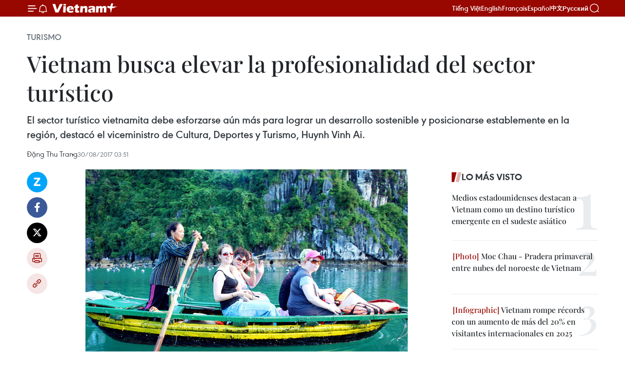

--- FILE ---
content_type: text/html;charset=utf-8
request_url: https://es.vietnamplus.vn/vietnam-busca-elevar-la-profesionalidad-del-sector-turistico-post77389.vnp
body_size: 23556
content:
<!DOCTYPE html> <html lang="es" class="es"> <head> <title>Vietnam busca elevar la profesionalidad del sector turístico | Vietnam+ (VietnamPlus)</title> <meta name="description" content="El sector turístico vietnamita debe esforzarse aún más para lograr un desarrollo sostenible y posicionarse establemente en la región, destacó el viceministro de Cultura, Deportes y Turismo, Huynh Vinh Ai."/> <meta name="keywords" content="Huynh Vinh Ai,Nguyen Xuan Phuc,industria del ocio"/> <meta name="news_keywords" content="Huynh Vinh Ai,Nguyen Xuan Phuc,industria del ocio"/> <meta http-equiv="Content-Type" content="text/html; charset=utf-8" /> <meta http-equiv="X-UA-Compatible" content="IE=edge"/> <meta http-equiv="refresh" content="1800" /> <meta name="revisit-after" content="1 days" /> <meta name="viewport" content="width=device-width, initial-scale=1"> <meta http-equiv="content-language" content="vi" /> <meta name="format-detection" content="telephone=no"/> <meta name="format-detection" content="address=no"/> <meta name="apple-mobile-web-app-capable" content="yes"> <meta name="apple-mobile-web-app-status-bar-style" content="black"> <meta name="apple-mobile-web-app-title" content="Vietnam+ (VietnamPlus)"/> <meta name="referrer" content="no-referrer-when-downgrade"/> <link rel="shortcut icon" href="https://media.vietnamplus.vn/assets/web/styles/img/favicon.ico" type="image/x-icon" /> <link rel="preconnect" href="https://media.vietnamplus.vn"/> <link rel="dns-prefetch" href="https://media.vietnamplus.vn"/> <link rel="preconnect" href="//www.google-analytics.com" /> <link rel="preconnect" href="//www.googletagmanager.com" /> <link rel="preconnect" href="//stc.za.zaloapp.com" /> <link rel="preconnect" href="//fonts.googleapis.com" /> <link rel="preconnect" href="//pagead2.googlesyndication.com"/> <link rel="preconnect" href="//tpc.googlesyndication.com"/> <link rel="preconnect" href="//securepubads.g.doubleclick.net"/> <link rel="preconnect" href="//accounts.google.com"/> <link rel="preconnect" href="//adservice.google.com"/> <link rel="preconnect" href="//adservice.google.com.vn"/> <link rel="preconnect" href="//www.googletagservices.com"/> <link rel="preconnect" href="//partner.googleadservices.com"/> <link rel="preconnect" href="//tpc.googlesyndication.com"/> <link rel="preconnect" href="//za.zdn.vn"/> <link rel="preconnect" href="//sp.zalo.me"/> <link rel="preconnect" href="//connect.facebook.net"/> <link rel="preconnect" href="//www.facebook.com"/> <link rel="dns-prefetch" href="//www.google-analytics.com" /> <link rel="dns-prefetch" href="//www.googletagmanager.com" /> <link rel="dns-prefetch" href="//stc.za.zaloapp.com" /> <link rel="dns-prefetch" href="//fonts.googleapis.com" /> <link rel="dns-prefetch" href="//pagead2.googlesyndication.com"/> <link rel="dns-prefetch" href="//tpc.googlesyndication.com"/> <link rel="dns-prefetch" href="//securepubads.g.doubleclick.net"/> <link rel="dns-prefetch" href="//accounts.google.com"/> <link rel="dns-prefetch" href="//adservice.google.com"/> <link rel="dns-prefetch" href="//adservice.google.com.vn"/> <link rel="dns-prefetch" href="//www.googletagservices.com"/> <link rel="dns-prefetch" href="//partner.googleadservices.com"/> <link rel="dns-prefetch" href="//tpc.googlesyndication.com"/> <link rel="dns-prefetch" href="//za.zdn.vn"/> <link rel="dns-prefetch" href="//sp.zalo.me"/> <link rel="dns-prefetch" href="//connect.facebook.net"/> <link rel="dns-prefetch" href="//www.facebook.com"/> <link rel="dns-prefetch" href="//graph.facebook.com"/> <link rel="dns-prefetch" href="//static.xx.fbcdn.net"/> <link rel="dns-prefetch" href="//staticxx.facebook.com"/> <script> var cmsConfig = { domainDesktop: 'https://es.vietnamplus.vn', domainMobile: 'https://es.vietnamplus.vn', domainApi: 'https://es-api.vietnamplus.vn', domainStatic: 'https://media.vietnamplus.vn', domainLog: 'https://es-log.vietnamplus.vn', googleAnalytics: 'G\-TGHDMM2RPP', siteId: 0, pageType: 1, objectId: 77389, adsZone: 368, allowAds: true, adsLazy: true, antiAdblock: true, }; if (window.location.protocol !== 'https:' && window.location.hostname.indexOf('vietnamplus.vn') !== -1) { window.location = 'https://' + window.location.hostname + window.location.pathname + window.location.hash; } var USER_AGENT=window.navigator&&(window.navigator.userAgent||window.navigator.vendor)||window.opera||"",IS_MOBILE=/Android|webOS|iPhone|iPod|BlackBerry|Windows Phone|IEMobile|Mobile Safari|Opera Mini/i.test(USER_AGENT),IS_REDIRECT=!1;function setCookie(e,o,i){var n=new Date,i=(n.setTime(n.getTime()+24*i*60*60*1e3),"expires="+n.toUTCString());document.cookie=e+"="+o+"; "+i+";path=/;"}function getCookie(e){var o=document.cookie.indexOf(e+"="),i=o+e.length+1;return!o&&e!==document.cookie.substring(0,e.length)||-1===o?null:(-1===(e=document.cookie.indexOf(";",i))&&(e=document.cookie.length),unescape(document.cookie.substring(i,e)))}IS_MOBILE&&getCookie("isDesktop")&&(setCookie("isDesktop",1,-1),window.location=window.location.pathname.replace(".amp", ".vnp")+window.location.search,IS_REDIRECT=!0); </script> <script> if(USER_AGENT && USER_AGENT.indexOf("facebot") <= 0 && USER_AGENT.indexOf("facebookexternalhit") <= 0) { var query = ''; var hash = ''; if (window.location.search) query = window.location.search; if (window.location.hash) hash = window.location.hash; var canonicalUrl = 'https://es.vietnamplus.vn/vietnam-busca-elevar-la-profesionalidad-del-sector-turistico-post77389.vnp' + query + hash ; var curUrl = decodeURIComponent(window.location.href); if(!location.port && canonicalUrl.startsWith("http") && curUrl != canonicalUrl){ window.location.replace(canonicalUrl); } } </script> <meta property="fb:pages" content="120834779440" /> <meta property="fb:app_id" content="1960985707489919" /> <meta name="author" content="Vietnam+ (VietnamPlus)" /> <meta name="copyright" content="Copyright © 2026 by Vietnam+ (VietnamPlus)" /> <meta name="RATING" content="GENERAL" /> <meta name="GENERATOR" content="Vietnam+ (VietnamPlus)" /> <meta content="Vietnam+ (VietnamPlus)" itemprop="sourceOrganization" name="source"/> <meta content="news" itemprop="genre" name="medium"/> <meta name="robots" content="noarchive, max-image-preview:large, index, follow" /> <meta name="GOOGLEBOT" content="noarchive, max-image-preview:large, index, follow" /> <link rel="canonical" href="https://es.vietnamplus.vn/vietnam-busca-elevar-la-profesionalidad-del-sector-turistico-post77389.vnp" /> <meta property="og:site_name" content="Vietnam+ (VietnamPlus)"/> <meta property="og:rich_attachment" content="true"/> <meta property="og:type" content="article"/> <meta property="og:url" content="https://es.vietnamplus.vn/vietnam-busca-elevar-la-profesionalidad-del-sector-turistico-post77389.vnp"/> <meta property="og:image" content="https://mediaes.vietnamplus.vn/images/[base64]/3918497c3d9a191ad537e3b5ac8f04ef_mh_154fbe_1.jpg.webp"/> <meta property="og:image:width" content="1200"/> <meta property="og:image:height" content="630"/> <meta property="og:title" content="Vietnam busca elevar la profesionalidad del sector turístico "/> <meta property="og:description" content="El sector turístico vietnamita debe esforzarse aún más para lograr un desarrollo sostenible y posicionarse establemente en la región, destacó el viceministro de Cultura, Deportes y Turismo, Huynh Vinh Ai."/> <meta name="twitter:card" value="summary"/> <meta name="twitter:url" content="https://es.vietnamplus.vn/vietnam-busca-elevar-la-profesionalidad-del-sector-turistico-post77389.vnp"/> <meta name="twitter:title" content="Vietnam busca elevar la profesionalidad del sector turístico "/> <meta name="twitter:description" content="El sector turístico vietnamita debe esforzarse aún más para lograr un desarrollo sostenible y posicionarse establemente en la región, destacó el viceministro de Cultura, Deportes y Turismo, Huynh Vinh Ai."/> <meta name="twitter:image" content="https://mediaes.vietnamplus.vn/images/[base64]/3918497c3d9a191ad537e3b5ac8f04ef_mh_154fbe_1.jpg.webp"/> <meta name="twitter:site" content="@Vietnam+ (VietnamPlus)"/> <meta name="twitter:creator" content="@Vietnam+ (VietnamPlus)"/> <meta property="article:publisher" content="https://www.facebook.com/VietnamPlus" /> <meta property="article:tag" content="Huynh Vinh Ai,Nguyen Xuan Phuc,industria del ocio"/> <meta property="article:section" content="Turismo" /> <meta property="article:published_time" content="2017-08-30T10:51:00+0700"/> <meta property="article:modified_time" content="2017-08-30T11:36:10+0700"/> <script type="application/ld+json"> { "@context": "http://schema.org", "@type": "Organization", "name": "Vietnam+ (VietnamPlus)", "url": "https://es.vietnamplus.vn", "logo": "https://media.vietnamplus.vn/assets/web/styles/img/logo.png", "foundingDate": "2008", "founders": [ { "@type": "Person", "name": "Thông tấn xã Việt Nam (TTXVN)" } ], "address": [ { "@type": "PostalAddress", "streetAddress": "Số 05 Lý Thường Kiệt - Hà Nội - Việt Nam", "addressLocality": "Hà Nội City", "addressRegion": "Northeast", "postalCode": "100000", "addressCountry": "VNM" } ], "contactPoint": [ { "@type": "ContactPoint", "telephone": "+84-243-941-1349", "contactType": "customer service" }, { "@type": "ContactPoint", "telephone": "+84-243-941-1348", "contactType": "customer service" } ], "sameAs": [ "https://www.facebook.com/VietnamPlus", "https://www.tiktok.com/@vietnamplus", "https://twitter.com/vietnamplus", "https://www.youtube.com/c/BaoVietnamPlus" ] } </script> <script type="application/ld+json"> { "@context" : "https://schema.org", "@type" : "WebSite", "name": "Vietnam+ (VietnamPlus)", "url": "https://es.vietnamplus.vn", "alternateName" : "Báo điện tử VIETNAMPLUS, Cơ quan của Thông tấn xã Việt Nam (TTXVN)", "potentialAction": { "@type": "SearchAction", "target": { "@type": "EntryPoint", "urlTemplate": "https://es.vietnamplus.vn/search/?q={search_term_string}" }, "query-input": "required name=search_term_string" } } </script> <script type="application/ld+json"> { "@context":"http://schema.org", "@type":"BreadcrumbList", "itemListElement":[ { "@type":"ListItem", "position":1, "item":{ "@id":"https://es.vietnamplus.vn/turismo/", "name":"Turismo" } } ] } </script> <script type="application/ld+json"> { "@context": "http://schema.org", "@type": "NewsArticle", "mainEntityOfPage":{ "@type":"WebPage", "@id":"https://es.vietnamplus.vn/vietnam-busca-elevar-la-profesionalidad-del-sector-turistico-post77389.vnp" }, "headline": "Vietnam busca elevar la profesionalidad del sector turístico", "description": "El sector turístico vietnamita debe esforzarse aún más para lograr un desarrollo sostenible y posicionarse establemente en la región, destacó el viceministro de Cultura, Deportes y Turismo, Huynh Vinh Ai.", "image": { "@type": "ImageObject", "url": "https://mediaes.vietnamplus.vn/images/[base64]/3918497c3d9a191ad537e3b5ac8f04ef_mh_154fbe_1.jpg.webp", "width" : 1200, "height" : 675 }, "datePublished": "2017-08-30T10:51:00+0700", "dateModified": "2017-08-30T11:36:10+0700", "author": { "@type": "Person", "name": "Đặng Thu Trang" }, "publisher": { "@type": "Organization", "name": "Vietnam+ (VietnamPlus)", "logo": { "@type": "ImageObject", "url": "https://media.vietnamplus.vn/assets/web/styles/img/logo.png" } } } </script> <link rel="preload" href="https://media.vietnamplus.vn/assets/web/styles/css/main.min-1.0.14.css" as="style"> <link rel="preload" href="https://media.vietnamplus.vn/assets/web/js/main.min-1.0.33.js" as="script"> <link rel="preload" href="https://media.vietnamplus.vn/assets/web/js/detail.min-1.0.15.js" as="script"> <link rel="preload" href="https://common.mcms.one/assets/styles/css/vietnamplus-1.0.0.css" as="style"> <link rel="stylesheet" href="https://common.mcms.one/assets/styles/css/vietnamplus-1.0.0.css"> <link id="cms-style" rel="stylesheet" href="https://media.vietnamplus.vn/assets/web/styles/css/main.min-1.0.14.css"> <script type="text/javascript"> var _metaOgUrl = 'https://es.vietnamplus.vn/vietnam-busca-elevar-la-profesionalidad-del-sector-turistico-post77389.vnp'; var page_title = document.title; var tracked_url = window.location.pathname + window.location.search + window.location.hash; var cate_path = 'turismo'; if (cate_path.length > 0) { tracked_url = "/" + cate_path + tracked_url; } </script> <script async="" src="https://www.googletagmanager.com/gtag/js?id=G-TGHDMM2RPP"></script> <script> window.dataLayer = window.dataLayer || []; function gtag(){dataLayer.push(arguments);} gtag('js', new Date()); gtag('config', 'G-TGHDMM2RPP', {page_path: tracked_url}); </script> <script>window.dataLayer = window.dataLayer || [];dataLayer.push({'pageCategory': '/turismo'});</script> <script> window.dataLayer = window.dataLayer || []; dataLayer.push({ 'event': 'Pageview', 'articleId': '77389', 'articleTitle': 'Vietnam busca elevar la profesionalidad del sector turístico ', 'articleCategory': 'Turismo', 'articleAlowAds': true, 'articleAuthor': 'Đặng Thu Trang', 'articleType': 'detail', 'articleTags': 'Huynh Vinh Ai,Nguyen Xuan Phuc,industria del ocio', 'articlePublishDate': '2017-08-30T10:51:00+0700', 'articleThumbnail': 'https://mediaes.vietnamplus.vn/images/[base64]/3918497c3d9a191ad537e3b5ac8f04ef_mh_154fbe_1.jpg.webp', 'articleShortUrl': 'https://es.vietnamplus.vn/vietnam-busca-elevar-la-profesionalidad-del-sector-turistico-post77389.vnp', 'articleFullUrl': 'https://es.vietnamplus.vn/vietnam-busca-elevar-la-profesionalidad-del-sector-turistico-post77389.vnp', }); </script> <script> window.dataLayer = window.dataLayer || []; dataLayer.push({'articleAuthor': 'Đặng Thu Trang', 'articleAuthorID': '0'}); </script> <script type='text/javascript'> gtag('event', 'article_page',{ 'articleId': '77389', 'articleTitle': 'Vietnam busca elevar la profesionalidad del sector turístico ', 'articleCategory': 'Turismo', 'articleAlowAds': true, 'articleAuthor': 'Đặng Thu Trang', 'articleType': 'detail', 'articleTags': 'Huynh Vinh Ai,Nguyen Xuan Phuc,industria del ocio', 'articlePublishDate': '2017-08-30T10:51:00+0700', 'articleThumbnail': 'https://mediaes.vietnamplus.vn/images/[base64]/3918497c3d9a191ad537e3b5ac8f04ef_mh_154fbe_1.jpg.webp', 'articleShortUrl': 'https://es.vietnamplus.vn/vietnam-busca-elevar-la-profesionalidad-del-sector-turistico-post77389.vnp', 'articleFullUrl': 'https://es.vietnamplus.vn/vietnam-busca-elevar-la-profesionalidad-del-sector-turistico-post77389.vnp', }); </script> <script>(function(w,d,s,l,i){w[l]=w[l]||[];w[l].push({'gtm.start': new Date().getTime(),event:'gtm.js'});var f=d.getElementsByTagName(s)[0], j=d.createElement(s),dl=l!='dataLayer'?'&l='+l:'';j.async=true;j.src= 'https://www.googletagmanager.com/gtm.js?id='+i+dl;f.parentNode.insertBefore(j,f); })(window,document,'script','dataLayer','GTM-5WM58F3N');</script> <script type="text/javascript"> !function(){"use strict";function e(e){var t=!(arguments.length>1&&void 0!==arguments[1])||arguments[1],c=document.createElement("script");c.src=e,t?c.type="module":(c.async=!0,c.type="text/javascript",c.setAttribute("nomodule",""));var n=document.getElementsByTagName("script")[0];n.parentNode.insertBefore(c,n)}!function(t,c){!function(t,c,n){var a,o,r;n.accountId=c,null!==(a=t.marfeel)&&void 0!==a||(t.marfeel={}),null!==(o=(r=t.marfeel).cmd)&&void 0!==o||(r.cmd=[]),t.marfeel.config=n;var i="https://sdk.mrf.io/statics";e("".concat(i,"/marfeel-sdk.js?id=").concat(c),!0),e("".concat(i,"/marfeel-sdk.es5.js?id=").concat(c),!1)}(t,c,arguments.length>2&&void 0!==arguments[2]?arguments[2]:{})}(window,2272,{} )}(); </script> <script async src="https://sp.zalo.me/plugins/sdk.js"></script> </head> <body class="detail-page"> <div id="sdaWeb_SdaMasthead" class="rennab rennab-top" data-platform="1" data-position="Web_SdaMasthead"> </div> <header class=" site-header"> <div class="sticky"> <div class="container"> <i class="ic-menu"></i> <i class="ic-bell"></i> <div id="header-news" class="pick-news hidden" data-source="header-latest-news"></div> <a class="small-logo" href="/" title="Vietnam+ (VietnamPlus)">Vietnam+ (VietnamPlus)</a> <ul class="menu"> <li> <a href="https://www.vietnamplus.vn" title="Tiếng Việt" target="_blank">Tiếng Việt</a> </li> <li> <a href="https://en.vietnamplus.vn" title="English" target="_blank" rel="nofollow">English</a> </li> <li> <a href="https://fr.vietnamplus.vn" title="Français" target="_blank" rel="nofollow">Français</a> </li> <li> <a href="https://es.vietnamplus.vn" title="Español" target="_blank" rel="nofollow">Español</a> </li> <li> <a href="https://zh.vietnamplus.vn" title="中文" target="_blank" rel="nofollow">中文</a> </li> <li> <a href="https://ru.vietnamplus.vn" title="Русский" target="_blank" rel="nofollow">Русский</a> </li> </ul> <div class="search-wrapper"> <i class="ic-search"></i> <input type="text" class="search txtsearch" placeholder="Palabra clave"> </div> </div> </div> </header> <div class="site-body"> <div id="sdaWeb_SdaBackground" class="rennab " data-platform="1" data-position="Web_SdaBackground"> </div> <div class="container"> <div class="breadcrumb breadcrumb-detail"> <h2 class="main"> <a href="https://es.vietnamplus.vn/turismo/" title="Turismo" class="active">Turismo</a> </h2> </div> <div id="sdaWeb_SdaTop" class="rennab " data-platform="1" data-position="Web_SdaTop"> </div> <div class="article"> <h1 class="article__title cms-title "> Vietnam busca elevar la profesionalidad del sector turístico </h1> <div class="article__sapo cms-desc"> El sector turístico vietnamita debe esforzarse aún más para lograr un desarrollo sostenible y posicionarse establemente en la región, destacó el viceministro de Cultura, Deportes y Turismo, Huynh Vinh Ai. </div> <div id="sdaWeb_SdaArticleAfterSapo" class="rennab " data-platform="1" data-position="Web_SdaArticleAfterSapo"> </div> <div class="article__meta"> <span class="author cms-author">Đặng Thu Trang</span> <time class="time" datetime="2017-08-30T10:51:00+0700" data-time="1504065060" data-friendly="false">miércoles, agosto 30, 2017 10:51</time> <meta class="cms-date" itemprop="datePublished" content="2017-08-30T10:51:00+0700"> </div> <div class="col"> <div class="main-col content-col"> <div class="article__body zce-content-body cms-body" itemprop="articleBody"> <div class="social-pin sticky article__social"> <a href="javascript:void(0);" class="zl zalo-share-button" title="Zalo" data-href="https://es.vietnamplus.vn/vietnam-busca-elevar-la-profesionalidad-del-sector-turistico-post77389.vnp" data-oaid="4486284411240520426" data-layout="1" data-color="blue" data-customize="true">Zalo</a> <a href="javascript:void(0);" class="item fb" data-href="https://es.vietnamplus.vn/vietnam-busca-elevar-la-profesionalidad-del-sector-turistico-post77389.vnp" data-rel="facebook" title="Facebook">Facebook</a> <a href="javascript:void(0);" class="item tw" data-href="https://es.vietnamplus.vn/vietnam-busca-elevar-la-profesionalidad-del-sector-turistico-post77389.vnp" data-rel="twitter" title="Twitter">Twitter</a> <a href="javascript:void(0);" class="bookmark sendbookmark hidden" onclick="ME.sendBookmark(this, 77389);" data-id="77389" title="Marcador">Marcador</a> <a href="javascript:void(0);" class="print sendprint" title="Print" data-href="/print-77389.html">Imprimir</a> <a href="javascript:void(0);" class="item link" data-href="https://es.vietnamplus.vn/vietnam-busca-elevar-la-profesionalidad-del-sector-turistico-post77389.vnp" data-rel="copy" title="Copy link">Copy link</a> </div> <div class="ExternalClassBE1FAB1F9A1F4D219678B7F28CF0C59A"> <div class="article-photo"> <a href="/Uploaded_ES/sxtt/2017_08_30/3918497c3d9a191ad537e3b5ac8f04ef_mh_154fbe_1.jpg" rel="nofollow" target="_blank"><img alt="Vietnam busca elevar la profesionalidad del sector turístico ảnh 1" src="[data-uri]" class="lazyload cms-photo" data-large-src="https://mediaes.vietnamplus.vn/images/cca9a6d80f13ff15464f9e771e0cc483480990b5aedf463d81dd9faa1fd6c133f3c095929fa900f0461a6ff4396972909d02fbffb9e206c27cf521115c7a9bbe2ab1b167714bd39adcf3fbcdbce52f75fef81d61bba2ed05d6a1bfcf005dc4a0/3918497c3d9a191ad537e3b5ac8f04ef_mh_154fbe_1.jpg" data-src="https://mediaes.vietnamplus.vn/images/84319463aa2c360cddad20a093c0aba3a596514db18f8d4042679158fa06a38095959c4055cbe760ff8480e8bcd6566941a577fdc35458af16b55aae8f4355c50eda17bfe784a03cee6b611b63e2f4eab89c9f97ba8b0a06894623d510a702dd/3918497c3d9a191ad537e3b5ac8f04ef_mh_154fbe_1.jpg" title="Vietnam busca elevar la profesionalidad del sector turístico ảnh 1"></a><span>Foto de ilustración (Fuente:internet)</span> </div>Hanoi (VNA)-El sector turístico vietnamita debe esforzarse aún más para lograr undesarrollo sostenible y posicionarse establemente en la región, destacó elviceministro de Cultura, Deportes y Turismo, Huynh Vinh Ai. <p>El subtitularintervino en un seminario efectuado este martes en Hanoi sobre las medidasdestinadas a profesionalizar al personal de la llamada industria sin humo yelevar la calidad de los productos turísticos.</p> <p>El coloquio tienecomo objetivo promover el despliegue de la Resolución 08 del Buró Político delPartido Comunista de Vietnam sobre la meta de convertir la industria del ocioen un sector económico líder en el país y la implementación de la directiva delprimer ministro Nguyen Xuan Phuc en la Conferencia Nacional sobre el desarrollode esta área.</p> <p>Vinh Ai destacó elavance espectacular del sector turístico, al recibir a 10 millones de viajerosextranjeros y servir a más de 60 millones de turistas nacionales en 2016.</p> <p>Los delegadosparticipantes también estimaron que para impulsar esta industria, hace falta laatención y el apoyo de las instancias, las localidades, las empresas y lacomunidad, además de la determinación y la acción del propio sector turístico.-VNA</p> <p>VNA- TUR</p>
</div> <div class="article__author cms-author">Đặng Thu Trang</div> <div class="article__source"> <div class="source"> <span class="name">source</span> </div> </div> <div id="sdaWeb_SdaArticleAfterBody" class="rennab " data-platform="1" data-position="Web_SdaArticleAfterBody"> </div> </div> <div class="article__tag"> <a class="active" href="https://es.vietnamplus.vn/tag.vnp?q=Huynh Vinh Ai" title="Huynh Vinh Ai">#Huynh Vinh Ai</a> <a class="active" href="https://es.vietnamplus.vn/tag/nguyen-xuan-phuc-tag13266.vnp" title="Nguyen Xuan Phuc">#Nguyen Xuan Phuc</a> <a class="" href="https://es.vietnamplus.vn/tag.vnp?q=industria del ocio" title="industria del ocio">#industria del ocio</a> </div> <div id="sdaWeb_SdaArticleAfterTag" class="rennab " data-platform="1" data-position="Web_SdaArticleAfterTag"> </div> <div class="wrap-social"> <div class="social-pin article__social"> <a href="javascript:void(0);" class="zl zalo-share-button" title="Zalo" data-href="https://es.vietnamplus.vn/vietnam-busca-elevar-la-profesionalidad-del-sector-turistico-post77389.vnp" data-oaid="4486284411240520426" data-layout="1" data-color="blue" data-customize="true">Zalo</a> <a href="javascript:void(0);" class="item fb" data-href="https://es.vietnamplus.vn/vietnam-busca-elevar-la-profesionalidad-del-sector-turistico-post77389.vnp" data-rel="facebook" title="Facebook">Facebook</a> <a href="javascript:void(0);" class="item tw" data-href="https://es.vietnamplus.vn/vietnam-busca-elevar-la-profesionalidad-del-sector-turistico-post77389.vnp" data-rel="twitter" title="Twitter">Twitter</a> <a href="javascript:void(0);" class="bookmark sendbookmark hidden" onclick="ME.sendBookmark(this, 77389);" data-id="77389" title="Marcador">Marcador</a> <a href="javascript:void(0);" class="print sendprint" title="Print" data-href="/print-77389.html">Imprimir</a> <a href="javascript:void(0);" class="item link" data-href="https://es.vietnamplus.vn/vietnam-busca-elevar-la-profesionalidad-del-sector-turistico-post77389.vnp" data-rel="copy" title="Copy link">Copy link</a> </div> <a href="https://news.google.com/publications/CAAqBwgKMN-18wowlLWFAw?hl=vi&gl=VN&ceid=VN%3Avi" class="google-news" target="_blank" title="Google News">Seguir VietnamPlus</a> </div> <div id="sdaWeb_SdaArticleAfterBody1" class="rennab " data-platform="1" data-position="Web_SdaArticleAfterBody1"> </div> <div id="sdaWeb_SdaArticleAfterBody2" class="rennab " data-platform="1" data-position="Web_SdaArticleAfterBody2"> </div> <div class="box-related-news"> <h3 class="box-heading"> <span class="title">Noticias relacionadas</span> </h3> <div class="box-content" data-source="related-news"> <article class="story"> <figure class="story__thumb"> <a class="cms-link" href="https://es.vietnamplus.vn/sitio-web-de-promocion-turistica-de-vietnam-con-nueva-interfaz-mas-amigable-post75343.vnp" title="Sitio web de promoción turística de Vietnam con nueva interfaz más amigable "> <img class="lazyload" src="[data-uri]" data-src="https://mediaes.vietnamplus.vn/images/6390d615b15736561a31a6e36ad5a3a6ff29830976df46851c671b2f3775cbe6649f00d327dc612e6cc3aad417bce6bd9313d06ec52c388515b20989751f781ddbf4f76d0fec49e9f83a3613c76bbde5/interfaz_sitio_web_.jpg.webp" data-srcset="https://mediaes.vietnamplus.vn/images/6390d615b15736561a31a6e36ad5a3a6ff29830976df46851c671b2f3775cbe6649f00d327dc612e6cc3aad417bce6bd9313d06ec52c388515b20989751f781ddbf4f76d0fec49e9f83a3613c76bbde5/interfaz_sitio_web_.jpg.webp 1x, https://mediaes.vietnamplus.vn/images/e526e0699c36f56085ab6689859b0db5ff29830976df46851c671b2f3775cbe6649f00d327dc612e6cc3aad417bce6bd9313d06ec52c388515b20989751f781ddbf4f76d0fec49e9f83a3613c76bbde5/interfaz_sitio_web_.jpg.webp 2x" alt="Sitio web de promoción turística de Vietnam con nueva interfaz más amigable "> <noscript><img src="https://mediaes.vietnamplus.vn/images/6390d615b15736561a31a6e36ad5a3a6ff29830976df46851c671b2f3775cbe6649f00d327dc612e6cc3aad417bce6bd9313d06ec52c388515b20989751f781ddbf4f76d0fec49e9f83a3613c76bbde5/interfaz_sitio_web_.jpg.webp" srcset="https://mediaes.vietnamplus.vn/images/6390d615b15736561a31a6e36ad5a3a6ff29830976df46851c671b2f3775cbe6649f00d327dc612e6cc3aad417bce6bd9313d06ec52c388515b20989751f781ddbf4f76d0fec49e9f83a3613c76bbde5/interfaz_sitio_web_.jpg.webp 1x, https://mediaes.vietnamplus.vn/images/e526e0699c36f56085ab6689859b0db5ff29830976df46851c671b2f3775cbe6649f00d327dc612e6cc3aad417bce6bd9313d06ec52c388515b20989751f781ddbf4f76d0fec49e9f83a3613c76bbde5/interfaz_sitio_web_.jpg.webp 2x" alt="Sitio web de promoción turística de Vietnam con nueva interfaz más amigable " class="image-fallback"></noscript> </a> </figure> <h2 class="story__heading" data-tracking="75343"> <a class=" cms-link" href="https://es.vietnamplus.vn/sitio-web-de-promocion-turistica-de-vietnam-con-nueva-interfaz-mas-amigable-post75343.vnp" title="Sitio web de promoción turística de Vietnam con nueva interfaz más amigable "> Sitio web de promoción turística de Vietnam con nueva interfaz más amigable </a> </h2> <time class="time" datetime="2017-07-02T16:02:00+0700" data-time="1498986120"> 02/07/2017 16:02 </time> <div class="story__summary story__shorten"> El sitio web de promoción turística de Vietnam www.vietnamtourism.com actualizó su interfaz para ofrecer a los visitantes una mejor experiencia en la exploración de las informaciones. </div> </article> <article class="story"> <figure class="story__thumb"> <a class="cms-link" href="https://es.vietnamplus.vn/entregaran-el-8-de-julio-premios-del-sector-turistico-de-vietnam-post75453.vnp" title="Entregarán el 8 de julio premios del sector turístico de Vietnam "> <img class="lazyload" src="[data-uri]" data-src="https://mediaes.vietnamplus.vn/images/6390d615b15736561a31a6e36ad5a3a6ff29830976df46851c671b2f3775cbe6c8e9473fd35074e933ff15cd4ffb304856bb606b5acc22206b651f723fd126ed376f9ead7e2f4667166d8f98b8e681e2/turismo_de_Vietnam.jpg.webp" data-srcset="https://mediaes.vietnamplus.vn/images/6390d615b15736561a31a6e36ad5a3a6ff29830976df46851c671b2f3775cbe6c8e9473fd35074e933ff15cd4ffb304856bb606b5acc22206b651f723fd126ed376f9ead7e2f4667166d8f98b8e681e2/turismo_de_Vietnam.jpg.webp 1x, https://mediaes.vietnamplus.vn/images/e526e0699c36f56085ab6689859b0db5ff29830976df46851c671b2f3775cbe6c8e9473fd35074e933ff15cd4ffb304856bb606b5acc22206b651f723fd126ed376f9ead7e2f4667166d8f98b8e681e2/turismo_de_Vietnam.jpg.webp 2x" alt="Entregarán el 8 de julio premios del sector turístico de Vietnam "> <noscript><img src="https://mediaes.vietnamplus.vn/images/6390d615b15736561a31a6e36ad5a3a6ff29830976df46851c671b2f3775cbe6c8e9473fd35074e933ff15cd4ffb304856bb606b5acc22206b651f723fd126ed376f9ead7e2f4667166d8f98b8e681e2/turismo_de_Vietnam.jpg.webp" srcset="https://mediaes.vietnamplus.vn/images/6390d615b15736561a31a6e36ad5a3a6ff29830976df46851c671b2f3775cbe6c8e9473fd35074e933ff15cd4ffb304856bb606b5acc22206b651f723fd126ed376f9ead7e2f4667166d8f98b8e681e2/turismo_de_Vietnam.jpg.webp 1x, https://mediaes.vietnamplus.vn/images/e526e0699c36f56085ab6689859b0db5ff29830976df46851c671b2f3775cbe6c8e9473fd35074e933ff15cd4ffb304856bb606b5acc22206b651f723fd126ed376f9ead7e2f4667166d8f98b8e681e2/turismo_de_Vietnam.jpg.webp 2x" alt="Entregarán el 8 de julio premios del sector turístico de Vietnam " class="image-fallback"></noscript> </a> </figure> <h2 class="story__heading" data-tracking="75453"> <a class=" cms-link" href="https://es.vietnamplus.vn/entregaran-el-8-de-julio-premios-del-sector-turistico-de-vietnam-post75453.vnp" title="Entregarán el 8 de julio premios del sector turístico de Vietnam "> Entregarán el 8 de julio premios del sector turístico de Vietnam </a> </h2> <time class="time" datetime="2017-07-05T10:40:00+0700" data-time="1499226000"> 05/07/2017 10:40 </time> <div class="story__summary story__shorten"> La ceremonia de entrega de los premios del sector turístico de Vietnam tendrá lugar el 8 de julio en Hanoi con el fin de reconocer a las empresas de mejor desempeño en este ámbito. </div> </article> <article class="story"> <figure class="story__thumb"> <a class="cms-link" href="https://es.vietnamplus.vn/turismo-de-vietnam-se-esfuerza-por-materializar-meta-de-crecimiento-este-ano-post76145.vnp" title="Turismo de Vietnam se esfuerza por materializar meta de crecimiento este año"> <img class="lazyload" src="[data-uri]" data-src="https://mediaes.vietnamplus.vn/images/6390d615b15736561a31a6e36ad5a3a6ff29830976df46851c671b2f3775cbe695cea6b2d3a3ecda3172d6e385ecb161356f5c39b42282639b33239b1abe7f35/1107Dainoi.jpg.webp" data-srcset="https://mediaes.vietnamplus.vn/images/6390d615b15736561a31a6e36ad5a3a6ff29830976df46851c671b2f3775cbe695cea6b2d3a3ecda3172d6e385ecb161356f5c39b42282639b33239b1abe7f35/1107Dainoi.jpg.webp 1x, https://mediaes.vietnamplus.vn/images/e526e0699c36f56085ab6689859b0db5ff29830976df46851c671b2f3775cbe695cea6b2d3a3ecda3172d6e385ecb161356f5c39b42282639b33239b1abe7f35/1107Dainoi.jpg.webp 2x" alt="Turismo de Vietnam se esfuerza por materializar meta de crecimiento este año"> <noscript><img src="https://mediaes.vietnamplus.vn/images/6390d615b15736561a31a6e36ad5a3a6ff29830976df46851c671b2f3775cbe695cea6b2d3a3ecda3172d6e385ecb161356f5c39b42282639b33239b1abe7f35/1107Dainoi.jpg.webp" srcset="https://mediaes.vietnamplus.vn/images/6390d615b15736561a31a6e36ad5a3a6ff29830976df46851c671b2f3775cbe695cea6b2d3a3ecda3172d6e385ecb161356f5c39b42282639b33239b1abe7f35/1107Dainoi.jpg.webp 1x, https://mediaes.vietnamplus.vn/images/e526e0699c36f56085ab6689859b0db5ff29830976df46851c671b2f3775cbe695cea6b2d3a3ecda3172d6e385ecb161356f5c39b42282639b33239b1abe7f35/1107Dainoi.jpg.webp 2x" alt="Turismo de Vietnam se esfuerza por materializar meta de crecimiento este año" class="image-fallback"></noscript> </a> </figure> <h2 class="story__heading" data-tracking="76145"> <a class=" cms-link" href="https://es.vietnamplus.vn/turismo-de-vietnam-se-esfuerza-por-materializar-meta-de-crecimiento-este-ano-post76145.vnp" title="Turismo de Vietnam se esfuerza por materializar meta de crecimiento este año"> Turismo de Vietnam se esfuerza por materializar meta de crecimiento este año </a> </h2> <time class="time" datetime="2017-07-26T09:13:00+0700" data-time="1501035180"> 26/07/2017 09:13 </time> <div class="story__summary story__shorten"> La Administración Nacional de Turismo de Vietnam debe mantener un crecimiento mensual al menos del 30 por ciento para lograr el objetivo de acoger a 13 millones de turistas extranjeros este año. </div> </article> <article class="story"> <figure class="story__thumb"> <a class="cms-link" href="https://es.vietnamplus.vn/vietnam-intensifica-promocion-turistica-en-redes-sociales-post76451.vnp" title="Vietnam intensifica promoción turística en redes sociales"> <img class="lazyload" src="[data-uri]" data-src="https://mediaes.vietnamplus.vn/images/6390d615b15736561a31a6e36ad5a3a6ff29830976df46851c671b2f3775cbe6e711ca0089ea52d30547428b6f89ae750afc8cb1b22e67744dac7df0102a376c/DULICH.jpg.webp" data-srcset="https://mediaes.vietnamplus.vn/images/6390d615b15736561a31a6e36ad5a3a6ff29830976df46851c671b2f3775cbe6e711ca0089ea52d30547428b6f89ae750afc8cb1b22e67744dac7df0102a376c/DULICH.jpg.webp 1x, https://mediaes.vietnamplus.vn/images/e526e0699c36f56085ab6689859b0db5ff29830976df46851c671b2f3775cbe6e711ca0089ea52d30547428b6f89ae750afc8cb1b22e67744dac7df0102a376c/DULICH.jpg.webp 2x" alt="Vietnam intensifica promoción turística en redes sociales"> <noscript><img src="https://mediaes.vietnamplus.vn/images/6390d615b15736561a31a6e36ad5a3a6ff29830976df46851c671b2f3775cbe6e711ca0089ea52d30547428b6f89ae750afc8cb1b22e67744dac7df0102a376c/DULICH.jpg.webp" srcset="https://mediaes.vietnamplus.vn/images/6390d615b15736561a31a6e36ad5a3a6ff29830976df46851c671b2f3775cbe6e711ca0089ea52d30547428b6f89ae750afc8cb1b22e67744dac7df0102a376c/DULICH.jpg.webp 1x, https://mediaes.vietnamplus.vn/images/e526e0699c36f56085ab6689859b0db5ff29830976df46851c671b2f3775cbe6e711ca0089ea52d30547428b6f89ae750afc8cb1b22e67744dac7df0102a376c/DULICH.jpg.webp 2x" alt="Vietnam intensifica promoción turística en redes sociales" class="image-fallback"></noscript> </a> </figure> <h2 class="story__heading" data-tracking="76451"> <a class=" cms-link" href="https://es.vietnamplus.vn/vietnam-intensifica-promocion-turistica-en-redes-sociales-post76451.vnp" title="Vietnam intensifica promoción turística en redes sociales"> Vietnam intensifica promoción turística en redes sociales </a> </h2> <time class="time" datetime="2017-08-04T09:40:00+0700" data-time="1501814400"> 04/08/2017 09:40 </time> <div class="story__summary story__shorten"> El viceministro de Turismo de Vietnam, Huynh Vinh Ai, pidió una mayor cooperación interinstitucional para el estudio y utilización de las redes sociales como herramienta para la promoción de la llamada industria de ocio nacional. </div> </article> <article class="story"> <figure class="story__thumb"> <a class="cms-link" href="https://es.vietnamplus.vn/vietnam-celebrara-programa-de-promocion-turistica-en-china-post76800.vnp" title="Vietnam celebrará programa de promoción turística en China"> <img class="lazyload" src="[data-uri]" data-src="https://mediaes.vietnamplus.vn/images/6390d615b15736561a31a6e36ad5a3a6ff29830976df46851c671b2f3775cbe6fdff9a6711152bf02f98ff3105f88649853fc8b7f58c6fb003fe6884fa30be25/du_lich.jpg.webp" data-srcset="https://mediaes.vietnamplus.vn/images/6390d615b15736561a31a6e36ad5a3a6ff29830976df46851c671b2f3775cbe6fdff9a6711152bf02f98ff3105f88649853fc8b7f58c6fb003fe6884fa30be25/du_lich.jpg.webp 1x, https://mediaes.vietnamplus.vn/images/e526e0699c36f56085ab6689859b0db5ff29830976df46851c671b2f3775cbe6fdff9a6711152bf02f98ff3105f88649853fc8b7f58c6fb003fe6884fa30be25/du_lich.jpg.webp 2x" alt="Vietnam celebrará programa de promoción turística en China"> <noscript><img src="https://mediaes.vietnamplus.vn/images/6390d615b15736561a31a6e36ad5a3a6ff29830976df46851c671b2f3775cbe6fdff9a6711152bf02f98ff3105f88649853fc8b7f58c6fb003fe6884fa30be25/du_lich.jpg.webp" srcset="https://mediaes.vietnamplus.vn/images/6390d615b15736561a31a6e36ad5a3a6ff29830976df46851c671b2f3775cbe6fdff9a6711152bf02f98ff3105f88649853fc8b7f58c6fb003fe6884fa30be25/du_lich.jpg.webp 1x, https://mediaes.vietnamplus.vn/images/e526e0699c36f56085ab6689859b0db5ff29830976df46851c671b2f3775cbe6fdff9a6711152bf02f98ff3105f88649853fc8b7f58c6fb003fe6884fa30be25/du_lich.jpg.webp 2x" alt="Vietnam celebrará programa de promoción turística en China" class="image-fallback"></noscript> </a> </figure> <h2 class="story__heading" data-tracking="76800"> <a class=" cms-link" href="https://es.vietnamplus.vn/vietnam-celebrara-programa-de-promocion-turistica-en-china-post76800.vnp" title="Vietnam celebrará programa de promoción turística en China"> Vietnam celebrará programa de promoción turística en China </a> </h2> <time class="time" datetime="2017-08-14T16:23:00+0700" data-time="1502702580"> 14/08/2017 16:23 </time> <div class="story__summary story__shorten"> La Administración general de Turismo celebrará en China del 18 al 23 de agosto un programa de promoción turística de Vietnam. </div> </article> <article class="story"> <figure class="story__thumb"> <a class="cms-link" href="https://es.vietnamplus.vn/premier-quang-binh-debe-ser-el-viento-de-la-popa-del-turismo-de-vietnam-post77258.vnp" title="Premier: Quang Binh debe ser el viento de la “popa” del turismo de Vietnam"> <img class="lazyload" src="[data-uri]" data-src="https://mediaes.vietnamplus.vn/images/6390d615b15736561a31a6e36ad5a3a6ff29830976df46851c671b2f3775cbe65a379652ccf8048c850267352d3bdeca49a3c3b41a012af10fdc8a5badbb81dd853fc8b7f58c6fb003fe6884fa30be25/xuanphucquangbinh170825.jpg.webp" data-srcset="https://mediaes.vietnamplus.vn/images/6390d615b15736561a31a6e36ad5a3a6ff29830976df46851c671b2f3775cbe65a379652ccf8048c850267352d3bdeca49a3c3b41a012af10fdc8a5badbb81dd853fc8b7f58c6fb003fe6884fa30be25/xuanphucquangbinh170825.jpg.webp 1x, https://mediaes.vietnamplus.vn/images/e526e0699c36f56085ab6689859b0db5ff29830976df46851c671b2f3775cbe65a379652ccf8048c850267352d3bdeca49a3c3b41a012af10fdc8a5badbb81dd853fc8b7f58c6fb003fe6884fa30be25/xuanphucquangbinh170825.jpg.webp 2x" alt="Premier: Quang Binh debe ser el viento de la “popa” del turismo de Vietnam"> <noscript><img src="https://mediaes.vietnamplus.vn/images/6390d615b15736561a31a6e36ad5a3a6ff29830976df46851c671b2f3775cbe65a379652ccf8048c850267352d3bdeca49a3c3b41a012af10fdc8a5badbb81dd853fc8b7f58c6fb003fe6884fa30be25/xuanphucquangbinh170825.jpg.webp" srcset="https://mediaes.vietnamplus.vn/images/6390d615b15736561a31a6e36ad5a3a6ff29830976df46851c671b2f3775cbe65a379652ccf8048c850267352d3bdeca49a3c3b41a012af10fdc8a5badbb81dd853fc8b7f58c6fb003fe6884fa30be25/xuanphucquangbinh170825.jpg.webp 1x, https://mediaes.vietnamplus.vn/images/e526e0699c36f56085ab6689859b0db5ff29830976df46851c671b2f3775cbe65a379652ccf8048c850267352d3bdeca49a3c3b41a012af10fdc8a5badbb81dd853fc8b7f58c6fb003fe6884fa30be25/xuanphucquangbinh170825.jpg.webp 2x" alt="Premier: Quang Binh debe ser el viento de la “popa” del turismo de Vietnam" class="image-fallback"></noscript> </a> </figure> <h2 class="story__heading" data-tracking="77258"> <a class=" cms-link" href="https://es.vietnamplus.vn/premier-quang-binh-debe-ser-el-viento-de-la-popa-del-turismo-de-vietnam-post77258.vnp" title="Premier: Quang Binh debe ser el viento de la “popa” del turismo de Vietnam"> Premier: Quang Binh debe ser el viento de la “popa” del turismo de Vietnam </a> </h2> <time class="time" datetime="2017-08-26T16:51:00+0700" data-time="1503741060"> 26/08/2017 16:51 </time> <div class="story__summary story__shorten"> La provincia central de Quang Binh, la miniatura de un Vietnam verde y rico en valores culturales, debe convertirse en el viento de la “popa” del turismo del país, instó el primer ministro, Nguyen Xuan Phuc. </div> </article> </div> </div> <div id="sdaWeb_SdaArticleAfterRelated" class="rennab " data-platform="1" data-position="Web_SdaArticleAfterRelated"> </div> <div class="timeline secondary"> <h3 class="box-heading"> <a href="https://es.vietnamplus.vn/turismo/" title="Turismo" class="title"> Ver más </a> </h3> <div class="box-content content-list" data-source="recommendation-368"> <article class="story" data-id="231363"> <figure class="story__thumb"> <a class="cms-link" href="https://es.vietnamplus.vn/phu-quy-y-nha-trang-entre-mejores-destinos-en-mar-del-este-post231363.vnp" title="Phu Quy y Nha Trang entre mejores destinos en Mar del Este"> <img class="lazyload" src="[data-uri]" data-src="https://mediaes.vietnamplus.vn/images/579f5cc99d17d16eff22c60e425ef1cf65154817d5558555b14d15327bd5fb4ab50ff0615f7a80e7af34e136815410a0376f9ead7e2f4667166d8f98b8e681e2/phu-quy-11424.jpg.webp" data-srcset="https://mediaes.vietnamplus.vn/images/579f5cc99d17d16eff22c60e425ef1cf65154817d5558555b14d15327bd5fb4ab50ff0615f7a80e7af34e136815410a0376f9ead7e2f4667166d8f98b8e681e2/phu-quy-11424.jpg.webp 1x, https://mediaes.vietnamplus.vn/images/9d94d0cbd111fef99ac6490eee3a761865154817d5558555b14d15327bd5fb4ab50ff0615f7a80e7af34e136815410a0376f9ead7e2f4667166d8f98b8e681e2/phu-quy-11424.jpg.webp 2x" alt="Una esquina de la isla Phu Quy (Foto: VNA)"> <noscript><img src="https://mediaes.vietnamplus.vn/images/579f5cc99d17d16eff22c60e425ef1cf65154817d5558555b14d15327bd5fb4ab50ff0615f7a80e7af34e136815410a0376f9ead7e2f4667166d8f98b8e681e2/phu-quy-11424.jpg.webp" srcset="https://mediaes.vietnamplus.vn/images/579f5cc99d17d16eff22c60e425ef1cf65154817d5558555b14d15327bd5fb4ab50ff0615f7a80e7af34e136815410a0376f9ead7e2f4667166d8f98b8e681e2/phu-quy-11424.jpg.webp 1x, https://mediaes.vietnamplus.vn/images/9d94d0cbd111fef99ac6490eee3a761865154817d5558555b14d15327bd5fb4ab50ff0615f7a80e7af34e136815410a0376f9ead7e2f4667166d8f98b8e681e2/phu-quy-11424.jpg.webp 2x" alt="Una esquina de la isla Phu Quy (Foto: VNA)" class="image-fallback"></noscript> </a> </figure> <h2 class="story__heading" data-tracking="231363"> <a class=" cms-link" href="https://es.vietnamplus.vn/phu-quy-y-nha-trang-entre-mejores-destinos-en-mar-del-este-post231363.vnp" title="Phu Quy y Nha Trang entre mejores destinos en Mar del Este"> Phu Quy y Nha Trang entre mejores destinos en Mar del Este </a> </h2> <time class="time" datetime="2026-01-19T10:26:45+0700" data-time="1768793205"> 19/01/2026 10:26 </time> <div class="story__summary story__shorten"> <p>El portal francés Figaro Nautisme distingue a Phu Quy y Nha Trang como destinos destacados del turismo de playa en Vietnam por su belleza natural y diversidad marítima.</p> </div> </article> <article class="story" data-id="231297"> <figure class="story__thumb"> <a class="cms-link" href="https://es.vietnamplus.vn/economia-del-patrimonio-impulsa-cultura-turismo-y-crecimiento-sostenible-post231297.vnp" title="Economía del patrimonio impulsa cultura, turismo y crecimiento sostenible"> <img class="lazyload" src="[data-uri]" data-src="https://mediaes.vietnamplus.vn/images/21f6f6c8a9caf3e7a920a1cc360ad665fe603d915e0e0fe2397ff9cb68eadccf4e2b004a59c61ba72c81cf4eda20162e/image-1.jpg.webp" data-srcset="https://mediaes.vietnamplus.vn/images/21f6f6c8a9caf3e7a920a1cc360ad665fe603d915e0e0fe2397ff9cb68eadccf4e2b004a59c61ba72c81cf4eda20162e/image-1.jpg.webp 1x, https://mediaes.vietnamplus.vn/images/a95552f4682d1422d7f71166867df5e5fe603d915e0e0fe2397ff9cb68eadccf4e2b004a59c61ba72c81cf4eda20162e/image-1.jpg.webp 2x" alt="Los turistas participan en el tour &#34;Experimente la noche en Templo de Literatura. (Fuente: nhandan.vn)"> <noscript><img src="https://mediaes.vietnamplus.vn/images/21f6f6c8a9caf3e7a920a1cc360ad665fe603d915e0e0fe2397ff9cb68eadccf4e2b004a59c61ba72c81cf4eda20162e/image-1.jpg.webp" srcset="https://mediaes.vietnamplus.vn/images/21f6f6c8a9caf3e7a920a1cc360ad665fe603d915e0e0fe2397ff9cb68eadccf4e2b004a59c61ba72c81cf4eda20162e/image-1.jpg.webp 1x, https://mediaes.vietnamplus.vn/images/a95552f4682d1422d7f71166867df5e5fe603d915e0e0fe2397ff9cb68eadccf4e2b004a59c61ba72c81cf4eda20162e/image-1.jpg.webp 2x" alt="Los turistas participan en el tour &#34;Experimente la noche en Templo de Literatura. (Fuente: nhandan.vn)" class="image-fallback"></noscript> </a> </figure> <h2 class="story__heading" data-tracking="231297"> <a class=" cms-link" href="https://es.vietnamplus.vn/economia-del-patrimonio-impulsa-cultura-turismo-y-crecimiento-sostenible-post231297.vnp" title="Economía del patrimonio impulsa cultura, turismo y crecimiento sostenible"> Economía del patrimonio impulsa cultura, turismo y crecimiento sostenible </a> </h2> <time class="time" datetime="2026-01-18T10:00:00+0700" data-time="1768705200"> 18/01/2026 10:00 </time> <div class="story__summary story__shorten"> <p>A partir de los recursos patrimoniales, numerosas localidades vietnamitas han desarrollado la cultura, el turismo, los servicios y las industrias creativas, consolidando el patrimonio como un recurso dinámico que genera beneficios económicos e impulsa el crecimiento sostenible.</p> </div> </article> <article class="story" data-id="231288"> <figure class="story__thumb"> <a class="cms-link" href="https://es.vietnamplus.vn/vietnam-airlines-expande-su-red-nacional-con-cuatro-nuevas-rutas-desde-hai-phong-post231288.vnp" title="Vietnam Airlines expande su red nacional con cuatro nuevas rutas desde Hai Phong"> <img class="lazyload" src="[data-uri]" data-src="https://mediaes.vietnamplus.vn/images/18068d5f4d6550be0e90cb3c306a7c22ed29e68c900d14ba64f10988e334b82b47aa39ec428ca2dbc913d8de164ee9fa853fc8b7f58c6fb003fe6884fa30be25/e-20260116100716.jpg.webp" data-srcset="https://mediaes.vietnamplus.vn/images/18068d5f4d6550be0e90cb3c306a7c22ed29e68c900d14ba64f10988e334b82b47aa39ec428ca2dbc913d8de164ee9fa853fc8b7f58c6fb003fe6884fa30be25/e-20260116100716.jpg.webp 1x, https://mediaes.vietnamplus.vn/images/5600725eba817801ab1d6c9958648460ed29e68c900d14ba64f10988e334b82b47aa39ec428ca2dbc913d8de164ee9fa853fc8b7f58c6fb003fe6884fa30be25/e-20260116100716.jpg.webp 2x" alt="Foto de ilustración. (Fuente: VNA)"> <noscript><img src="https://mediaes.vietnamplus.vn/images/18068d5f4d6550be0e90cb3c306a7c22ed29e68c900d14ba64f10988e334b82b47aa39ec428ca2dbc913d8de164ee9fa853fc8b7f58c6fb003fe6884fa30be25/e-20260116100716.jpg.webp" srcset="https://mediaes.vietnamplus.vn/images/18068d5f4d6550be0e90cb3c306a7c22ed29e68c900d14ba64f10988e334b82b47aa39ec428ca2dbc913d8de164ee9fa853fc8b7f58c6fb003fe6884fa30be25/e-20260116100716.jpg.webp 1x, https://mediaes.vietnamplus.vn/images/5600725eba817801ab1d6c9958648460ed29e68c900d14ba64f10988e334b82b47aa39ec428ca2dbc913d8de164ee9fa853fc8b7f58c6fb003fe6884fa30be25/e-20260116100716.jpg.webp 2x" alt="Foto de ilustración. (Fuente: VNA)" class="image-fallback"></noscript> </a> </figure> <h2 class="story__heading" data-tracking="231288"> <a class=" cms-link" href="https://es.vietnamplus.vn/vietnam-airlines-expande-su-red-nacional-con-cuatro-nuevas-rutas-desde-hai-phong-post231288.vnp" title="Vietnam Airlines expande su red nacional con cuatro nuevas rutas desde Hai Phong"> Vietnam Airlines expande su red nacional con cuatro nuevas rutas desde Hai Phong </a> </h2> <time class="time" datetime="2026-01-17T05:15:00+0700" data-time="1768601700"> 17/01/2026 05:15 </time> <div class="story__summary story__shorten"> <p>Vietnam Airlines lanzará el 1 de febrero cuatro nuevas rutas nacionales desde la ciudad portuaria de Hai Phong, conectando directamente con Buon Ma Thuot, Cam Ranh (Nha Trang), Phu Quoc y Can Tho.</p> </div> </article> <article class="story" data-id="231279"> <figure class="story__thumb"> <a class="cms-link" href="https://es.vietnamplus.vn/exposicion-internacional-de-viajes-ciudad-ho-chi-minh-2026-se-efectuara-en-agosto-post231279.vnp" title="Exposición Internacional de Viajes Ciudad Ho Chi Minh 2026 se efectuará en agosto"> <img class="lazyload" src="[data-uri]" data-src="https://mediaes.vietnamplus.vn/images/18068d5f4d6550be0e90cb3c306a7c224015cba083777e9aaf91d40bfce12b10d98f2ed289272957e9e45e2a6036a267/untitled.jpg.webp" data-srcset="https://mediaes.vietnamplus.vn/images/18068d5f4d6550be0e90cb3c306a7c224015cba083777e9aaf91d40bfce12b10d98f2ed289272957e9e45e2a6036a267/untitled.jpg.webp 1x, https://mediaes.vietnamplus.vn/images/5600725eba817801ab1d6c99586484604015cba083777e9aaf91d40bfce12b10d98f2ed289272957e9e45e2a6036a267/untitled.jpg.webp 2x" alt="Nguyen Thi Hoa Mai, subdirectora general de la Autoridad Nacional de Turismo de Vietnam (VNAT), una una reunión sobre los preparativos de ITE HCMC 2026. (Fuente: VNA)"> <noscript><img src="https://mediaes.vietnamplus.vn/images/18068d5f4d6550be0e90cb3c306a7c224015cba083777e9aaf91d40bfce12b10d98f2ed289272957e9e45e2a6036a267/untitled.jpg.webp" srcset="https://mediaes.vietnamplus.vn/images/18068d5f4d6550be0e90cb3c306a7c224015cba083777e9aaf91d40bfce12b10d98f2ed289272957e9e45e2a6036a267/untitled.jpg.webp 1x, https://mediaes.vietnamplus.vn/images/5600725eba817801ab1d6c99586484604015cba083777e9aaf91d40bfce12b10d98f2ed289272957e9e45e2a6036a267/untitled.jpg.webp 2x" alt="Nguyen Thi Hoa Mai, subdirectora general de la Autoridad Nacional de Turismo de Vietnam (VNAT), una una reunión sobre los preparativos de ITE HCMC 2026. (Fuente: VNA)" class="image-fallback"></noscript> </a> </figure> <h2 class="story__heading" data-tracking="231279"> <a class=" cms-link" href="https://es.vietnamplus.vn/exposicion-internacional-de-viajes-ciudad-ho-chi-minh-2026-se-efectuara-en-agosto-post231279.vnp" title="Exposición Internacional de Viajes Ciudad Ho Chi Minh 2026 se efectuará en agosto"> Exposición Internacional de Viajes Ciudad Ho Chi Minh 2026 se efectuará en agosto </a> </h2> <time class="time" datetime="2026-01-16T11:22:32+0700" data-time="1768537352"> 16/01/2026 11:22 </time> <div class="story__summary story__shorten"> <p>La 20.ª Exposición Internacional de Viajes Ciudad Ho Chi Minh (ITE HCMC 2026) se llevará a cabo en la vibrante metrópolis del sur de Vietnam del 27 al 29 de agosto, celebrando dos décadas desde que el país comenzó a albergar este evento anual, según informó Nguyen Thi Hoa Mai, subdirectora general de la Autoridad Nacional de Turismo de Vietnam (VNAT).</p> </div> </article> <article class="story" data-id="231293"> <figure class="story__thumb"> <a class="cms-link" href="https://es.vietnamplus.vn/vietjet-aumenta-casi-1800-vuelos-para-la-temporada-alta-del-ano-nuevo-lunar-post231293.vnp" title="Vietjet aumenta casi 1.800 vuelos para la temporada alta del Año Nuevo Lunar"> <img class="lazyload" src="[data-uri]" data-src="https://mediaes.vietnamplus.vn/images/18068d5f4d6550be0e90cb3c306a7c2248ffc22644c06076b62980f238ae9a1e910604c4ab9b9b47ebdcb930e4e4393c5be8a5b33b6eb663dd308151e53daa57/passenger.jpg.webp" data-srcset="https://mediaes.vietnamplus.vn/images/18068d5f4d6550be0e90cb3c306a7c2248ffc22644c06076b62980f238ae9a1e910604c4ab9b9b47ebdcb930e4e4393c5be8a5b33b6eb663dd308151e53daa57/passenger.jpg.webp 1x, https://mediaes.vietnamplus.vn/images/5600725eba817801ab1d6c995864846048ffc22644c06076b62980f238ae9a1e910604c4ab9b9b47ebdcb930e4e4393c5be8a5b33b6eb663dd308151e53daa57/passenger.jpg.webp 2x" alt="Vietjet aumenta casi 1.800 vuelos para la temporada alta del Año Nuevo Lunar. (Fuente: Vietjetair.com)"> <noscript><img src="https://mediaes.vietnamplus.vn/images/18068d5f4d6550be0e90cb3c306a7c2248ffc22644c06076b62980f238ae9a1e910604c4ab9b9b47ebdcb930e4e4393c5be8a5b33b6eb663dd308151e53daa57/passenger.jpg.webp" srcset="https://mediaes.vietnamplus.vn/images/18068d5f4d6550be0e90cb3c306a7c2248ffc22644c06076b62980f238ae9a1e910604c4ab9b9b47ebdcb930e4e4393c5be8a5b33b6eb663dd308151e53daa57/passenger.jpg.webp 1x, https://mediaes.vietnamplus.vn/images/5600725eba817801ab1d6c995864846048ffc22644c06076b62980f238ae9a1e910604c4ab9b9b47ebdcb930e4e4393c5be8a5b33b6eb663dd308151e53daa57/passenger.jpg.webp 2x" alt="Vietjet aumenta casi 1.800 vuelos para la temporada alta del Año Nuevo Lunar. (Fuente: Vietjetair.com)" class="image-fallback"></noscript> </a> </figure> <h2 class="story__heading" data-tracking="231293"> <a class=" cms-link" href="https://es.vietnamplus.vn/vietjet-aumenta-casi-1800-vuelos-para-la-temporada-alta-del-ano-nuevo-lunar-post231293.vnp" title="Vietjet aumenta casi 1.800 vuelos para la temporada alta del Año Nuevo Lunar"> Vietjet aumenta casi 1.800 vuelos para la temporada alta del Año Nuevo Lunar </a> </h2> <time class="time" datetime="2026-01-16T05:39:16+0700" data-time="1768516756"> 16/01/2026 05:39 </time> <div class="story__summary story__shorten"> <p>En respuesta a la creciente demanda de viajes durante las vacaciones del Año Nuevo Lunar (Tet), Vietjet ha programado casi 1.800 vuelos adicionales, ofreciendo 390.000 asientos extra entre el 2 de febrero y el 3 de marzo de 2026.</p> </div> </article> <div id="sdaWeb_SdaNative1" class="rennab " data-platform="1" data-position="Web_SdaNative1"> </div> <article class="story" data-id="231228"> <figure class="story__thumb"> <a class="cms-link" href="https://es.vietnamplus.vn/localidad-de-mui-ne-aspira-a-convertirse-en-un-importante-destino-turistico-de-asia-pacifico-post231228.vnp" title="Localidad de Mui Ne aspira a convertirse en un importante destino turístico de Asia-Pacífico"> <img class="lazyload" src="[data-uri]" data-src="https://mediaes.vietnamplus.vn/images/[base64]/vna-potal-ve-dep-cua-nhung-rang-dua-ben-bien-mui-ne-8286621.jpg.webp" data-srcset="https://mediaes.vietnamplus.vn/images/[base64]/vna-potal-ve-dep-cua-nhung-rang-dua-ben-bien-mui-ne-8286621.jpg.webp 1x, https://mediaes.vietnamplus.vn/images/[base64]/vna-potal-ve-dep-cua-nhung-rang-dua-ben-bien-mui-ne-8286621.jpg.webp 2x" alt="La playa de Mui Ne. Foto: VNA"> <noscript><img src="https://mediaes.vietnamplus.vn/images/[base64]/vna-potal-ve-dep-cua-nhung-rang-dua-ben-bien-mui-ne-8286621.jpg.webp" srcset="https://mediaes.vietnamplus.vn/images/[base64]/vna-potal-ve-dep-cua-nhung-rang-dua-ben-bien-mui-ne-8286621.jpg.webp 1x, https://mediaes.vietnamplus.vn/images/[base64]/vna-potal-ve-dep-cua-nhung-rang-dua-ben-bien-mui-ne-8286621.jpg.webp 2x" alt="La playa de Mui Ne. Foto: VNA" class="image-fallback"></noscript> </a> </figure> <h2 class="story__heading" data-tracking="231228"> <a class=" cms-link" href="https://es.vietnamplus.vn/localidad-de-mui-ne-aspira-a-convertirse-en-un-importante-destino-turistico-de-asia-pacifico-post231228.vnp" title="Localidad de Mui Ne aspira a convertirse en un importante destino turístico de Asia-Pacífico"> Localidad de Mui Ne aspira a convertirse en un importante destino turístico de Asia-Pacífico </a> </h2> <time class="time" datetime="2026-01-15T11:15:43+0700" data-time="1768450543"> 15/01/2026 11:15 </time> <div class="story__summary story__shorten"> <p>El Comité Popular de la provincia vietnamita de Lam Dong emitió hoy el plan para implementar la construcción de la Zona turística nacional de Mui Ne hasta 2040, con visión hasta 2050, con el objetivo de convertirlo en un destino turístico más importante de la región Asia-Pacífico.</p> </div> </article> <article class="story" data-id="231171"> <figure class="story__thumb"> <a class="cms-link" href="https://es.vietnamplus.vn/turismo-en-khanh-hoa-explorando-un-nuevo-espacio-de-desarrollo-post231171.vnp" title="Turismo en Khanh Hoa: explorando un nuevo espacio de desarrollo"> <img class="lazyload" src="[data-uri]" data-src="https://mediaes.vietnamplus.vn/images/c3702b02bb09db70091b36380ed14d70ba5652c28c8fc08adce70592bdb236ab11aa86c282e3cd6bba0e128af33c17440afc8cb1b22e67744dac7df0102a376c/khanh-hoa-7-ava.jpg.webp" data-srcset="https://mediaes.vietnamplus.vn/images/c3702b02bb09db70091b36380ed14d70ba5652c28c8fc08adce70592bdb236ab11aa86c282e3cd6bba0e128af33c17440afc8cb1b22e67744dac7df0102a376c/khanh-hoa-7-ava.jpg.webp 1x, https://mediaes.vietnamplus.vn/images/51ca6260c6d165728b8a594eb2e3e341ba5652c28c8fc08adce70592bdb236ab11aa86c282e3cd6bba0e128af33c17440afc8cb1b22e67744dac7df0102a376c/khanh-hoa-7-ava.jpg.webp 2x" alt="Turismo en Khanh Hoa: explorando un nuevo espacio de desarrollo"> <noscript><img src="https://mediaes.vietnamplus.vn/images/c3702b02bb09db70091b36380ed14d70ba5652c28c8fc08adce70592bdb236ab11aa86c282e3cd6bba0e128af33c17440afc8cb1b22e67744dac7df0102a376c/khanh-hoa-7-ava.jpg.webp" srcset="https://mediaes.vietnamplus.vn/images/c3702b02bb09db70091b36380ed14d70ba5652c28c8fc08adce70592bdb236ab11aa86c282e3cd6bba0e128af33c17440afc8cb1b22e67744dac7df0102a376c/khanh-hoa-7-ava.jpg.webp 1x, https://mediaes.vietnamplus.vn/images/51ca6260c6d165728b8a594eb2e3e341ba5652c28c8fc08adce70592bdb236ab11aa86c282e3cd6bba0e128af33c17440afc8cb1b22e67744dac7df0102a376c/khanh-hoa-7-ava.jpg.webp 2x" alt="Turismo en Khanh Hoa: explorando un nuevo espacio de desarrollo" class="image-fallback"></noscript> </a> </figure> <h2 class="story__heading" data-tracking="231171"> <a class=" cms-link" href="https://es.vietnamplus.vn/turismo-en-khanh-hoa-explorando-un-nuevo-espacio-de-desarrollo-post231171.vnp" title="Turismo en Khanh Hoa: explorando un nuevo espacio de desarrollo"> <i class="ic-photo"></i> Turismo en Khanh Hoa: explorando un nuevo espacio de desarrollo </a> </h2> <time class="time" datetime="2026-01-14T08:15:00+0700" data-time="1768353300"> 14/01/2026 08:15 </time> <div class="story__summary story__shorten"> <p>Tras la reciente fusión administrativa, la provincia vietnamita de Khanh Hoa ha ampliado significativamente su espacio para el desarrollo turístico. Lejos de depender únicamente del turismo de playa, Khanh Hoa ha definido una nueva estrategia basada en la generación de “valores múltiples”. La combinación de agricultura de alta tecnología y ecoturismo se perfila como una tendencia clave para enriquecer la experiencia de los visitantes.<br></p> </div> </article> <article class="story" data-id="231161"> <figure class="story__thumb"> <a class="cms-link" href="https://es.vietnamplus.vn/vietnam-prepara-un-impulso-turistico-en-2026-hacia-un-crecimiento-solido-y-sostenible-post231161.vnp" title="Vietnam prepara un impulso turístico en 2026 hacia un crecimiento sólido y sostenible"> <img class="lazyload" src="[data-uri]" data-src="https://mediaes.vietnamplus.vn/images/f2cfdaffcbbffbbec0d71290d790064889b42b9362feb4049f9073227f68dab4224ed7d5b1d87de93fb8dcdc9ca3e589d9ba6e0e50c9e92f6c55449e55d83655/du-lich-ha-noi-7096.jpg.webp" data-srcset="https://mediaes.vietnamplus.vn/images/f2cfdaffcbbffbbec0d71290d790064889b42b9362feb4049f9073227f68dab4224ed7d5b1d87de93fb8dcdc9ca3e589d9ba6e0e50c9e92f6c55449e55d83655/du-lich-ha-noi-7096.jpg.webp 1x, https://mediaes.vietnamplus.vn/images/847ed20b44bf25425787ff8567cd17cf89b42b9362feb4049f9073227f68dab4224ed7d5b1d87de93fb8dcdc9ca3e589d9ba6e0e50c9e92f6c55449e55d83655/du-lich-ha-noi-7096.jpg.webp 2x" alt="Turistas internacionales visitan el Casco Antiguo de Hanoi. (Foto: VNA)"> <noscript><img src="https://mediaes.vietnamplus.vn/images/f2cfdaffcbbffbbec0d71290d790064889b42b9362feb4049f9073227f68dab4224ed7d5b1d87de93fb8dcdc9ca3e589d9ba6e0e50c9e92f6c55449e55d83655/du-lich-ha-noi-7096.jpg.webp" srcset="https://mediaes.vietnamplus.vn/images/f2cfdaffcbbffbbec0d71290d790064889b42b9362feb4049f9073227f68dab4224ed7d5b1d87de93fb8dcdc9ca3e589d9ba6e0e50c9e92f6c55449e55d83655/du-lich-ha-noi-7096.jpg.webp 1x, https://mediaes.vietnamplus.vn/images/847ed20b44bf25425787ff8567cd17cf89b42b9362feb4049f9073227f68dab4224ed7d5b1d87de93fb8dcdc9ca3e589d9ba6e0e50c9e92f6c55449e55d83655/du-lich-ha-noi-7096.jpg.webp 2x" alt="Turistas internacionales visitan el Casco Antiguo de Hanoi. (Foto: VNA)" class="image-fallback"></noscript> </a> </figure> <h2 class="story__heading" data-tracking="231161"> <a class=" cms-link" href="https://es.vietnamplus.vn/vietnam-prepara-un-impulso-turistico-en-2026-hacia-un-crecimiento-solido-y-sostenible-post231161.vnp" title="Vietnam prepara un impulso turístico en 2026 hacia un crecimiento sólido y sostenible"> Vietnam prepara un impulso turístico en 2026 hacia un crecimiento sólido y sostenible </a> </h2> <time class="time" datetime="2026-01-13T17:00:27+0700" data-time="1768298427"> 13/01/2026 17:00 </time> <div class="story__summary story__shorten"> <p>El viceprimer ministro Mai Van Chinh lidera la reunión del Comité Directivo Estatal de Turismo, destacando los logros de 2025 y las estrategias de 2026 para impulsar el turismo vietnamita, incluyendo transformación digital, promoción internacional y desarrollo sostenible.</p> </div> </article> <article class="story" data-id="231126"> <figure class="story__thumb"> <a class="cms-link" href="https://es.vietnamplus.vn/airasia-lanza-vuelo-directo-entre-bali-indonesia-y-da-nang-vietnam-post231126.vnp" title="AirAsia lanza vuelo directo entre Bali (Indonesia) y Da Nang (Vietnam)"> <img class="lazyload" src="[data-uri]" data-src="https://mediaes.vietnamplus.vn/images/18068d5f4d6550be0e90cb3c306a7c22de56023fc51c316fbf70e6bd0f357a7f2e22871f0fb9509cccae2060e0589389/da-nang.png.webp" data-srcset="https://mediaes.vietnamplus.vn/images/18068d5f4d6550be0e90cb3c306a7c22de56023fc51c316fbf70e6bd0f357a7f2e22871f0fb9509cccae2060e0589389/da-nang.png.webp 1x, https://mediaes.vietnamplus.vn/images/5600725eba817801ab1d6c9958648460de56023fc51c316fbf70e6bd0f357a7f2e22871f0fb9509cccae2060e0589389/da-nang.png.webp 2x" alt="Foto de ilustración. (Fuente: danang365.com.png)"> <noscript><img src="https://mediaes.vietnamplus.vn/images/18068d5f4d6550be0e90cb3c306a7c22de56023fc51c316fbf70e6bd0f357a7f2e22871f0fb9509cccae2060e0589389/da-nang.png.webp" srcset="https://mediaes.vietnamplus.vn/images/18068d5f4d6550be0e90cb3c306a7c22de56023fc51c316fbf70e6bd0f357a7f2e22871f0fb9509cccae2060e0589389/da-nang.png.webp 1x, https://mediaes.vietnamplus.vn/images/5600725eba817801ab1d6c9958648460de56023fc51c316fbf70e6bd0f357a7f2e22871f0fb9509cccae2060e0589389/da-nang.png.webp 2x" alt="Foto de ilustración. (Fuente: danang365.com.png)" class="image-fallback"></noscript> </a> </figure> <h2 class="story__heading" data-tracking="231126"> <a class=" cms-link" href="https://es.vietnamplus.vn/airasia-lanza-vuelo-directo-entre-bali-indonesia-y-da-nang-vietnam-post231126.vnp" title="AirAsia lanza vuelo directo entre Bali (Indonesia) y Da Nang (Vietnam)"> AirAsia lanza vuelo directo entre Bali (Indonesia) y Da Nang (Vietnam) </a> </h2> <time class="time" datetime="2026-01-12T20:24:18+0700" data-time="1768224258"> 12/01/2026 20:24 </time> <div class="story__summary story__shorten"> <p>La aerolínea AirAsia conectará Bali y Da Nang con cuatro vuelos semanales, impulsando el turismo entre Indonesia y Vietnam a partir del 20 de marzo.</p> </div> </article> <article class="story" data-id="231100"> <figure class="story__thumb"> <a class="cms-link" href="https://es.vietnamplus.vn/medios-estadounidenses-destacan-a-vietnam-como-un-destino-turistico-emergente-en-el-sudeste-asiatico-post231100.vnp" title="Medios estadounidenses destacan a Vietnam como un destino turístico emergente en el sudeste asiático"> <img class="lazyload" src="[data-uri]" data-src="https://mediaes.vietnamplus.vn/images/f2cfdaffcbbffbbec0d71290d7900648bec2c760036269f79152023517ce021ecad88d61d9096b5c9b2583f8cb10ec5f/untitled.jpg.webp" data-srcset="https://mediaes.vietnamplus.vn/images/f2cfdaffcbbffbbec0d71290d7900648bec2c760036269f79152023517ce021ecad88d61d9096b5c9b2583f8cb10ec5f/untitled.jpg.webp 1x, https://mediaes.vietnamplus.vn/images/847ed20b44bf25425787ff8567cd17cfbec2c760036269f79152023517ce021ecad88d61d9096b5c9b2583f8cb10ec5f/untitled.jpg.webp 2x" alt="El teleférico Hon Thom apareció en la introducción a Vietnam del New York Times. (Captura de pantalla)"> <noscript><img src="https://mediaes.vietnamplus.vn/images/f2cfdaffcbbffbbec0d71290d7900648bec2c760036269f79152023517ce021ecad88d61d9096b5c9b2583f8cb10ec5f/untitled.jpg.webp" srcset="https://mediaes.vietnamplus.vn/images/f2cfdaffcbbffbbec0d71290d7900648bec2c760036269f79152023517ce021ecad88d61d9096b5c9b2583f8cb10ec5f/untitled.jpg.webp 1x, https://mediaes.vietnamplus.vn/images/847ed20b44bf25425787ff8567cd17cfbec2c760036269f79152023517ce021ecad88d61d9096b5c9b2583f8cb10ec5f/untitled.jpg.webp 2x" alt="El teleférico Hon Thom apareció en la introducción a Vietnam del New York Times. (Captura de pantalla)" class="image-fallback"></noscript> </a> </figure> <h2 class="story__heading" data-tracking="231100"> <a class=" cms-link" href="https://es.vietnamplus.vn/medios-estadounidenses-destacan-a-vietnam-como-un-destino-turistico-emergente-en-el-sudeste-asiatico-post231100.vnp" title="Medios estadounidenses destacan a Vietnam como un destino turístico emergente en el sudeste asiático"> Medios estadounidenses destacan a Vietnam como un destino turístico emergente en el sudeste asiático </a> </h2> <time class="time" datetime="2026-01-12T14:20:37+0700" data-time="1768202437"> 12/01/2026 14:20 </time> <div class="story__summary story__shorten"> <p>El New York Times incluye a Vietnam en su lista de los “52 lugares para visitar en 2026”. Destacan a Phu Quoc y su teleférico Hon Thom como símbolos del creciente turismo vietnamita.</p> </div> </article> <article class="story" data-id="231098"> <figure class="story__thumb"> <a class="cms-link" href="https://es.vietnamplus.vn/isla-vietnamita-de-phu-quy-figura-entre-principales-destinos-turisticos-del-sudeste-asiatico-para-2026-post231098.vnp" title="Isla vietnamita de Phu Quy figura entre principales destinos turísticos del Sudeste Asiático para 2026"> <img class="lazyload" src="[data-uri]" data-src="https://mediaes.vietnamplus.vn/images/10b35e7ea1400aaa9dc54a12ae7fa3dc312cd4e08a66d3a91457d854661c4a844e3a4f8c95d356a89f3f63ad7929ad72/phu-quy.jpg.webp" data-srcset="https://mediaes.vietnamplus.vn/images/10b35e7ea1400aaa9dc54a12ae7fa3dc312cd4e08a66d3a91457d854661c4a844e3a4f8c95d356a89f3f63ad7929ad72/phu-quy.jpg.webp 1x, https://mediaes.vietnamplus.vn/images/5aea9544c4e23fb9a0759c3a0d478a6b312cd4e08a66d3a91457d854661c4a844e3a4f8c95d356a89f3f63ad7929ad72/phu-quy.jpg.webp 2x" alt="Isla vietnamita de Phu Quy figura entre principales destinos turísticos del Sudeste Asiático para 2026 (Foto: VNA)"> <noscript><img src="https://mediaes.vietnamplus.vn/images/10b35e7ea1400aaa9dc54a12ae7fa3dc312cd4e08a66d3a91457d854661c4a844e3a4f8c95d356a89f3f63ad7929ad72/phu-quy.jpg.webp" srcset="https://mediaes.vietnamplus.vn/images/10b35e7ea1400aaa9dc54a12ae7fa3dc312cd4e08a66d3a91457d854661c4a844e3a4f8c95d356a89f3f63ad7929ad72/phu-quy.jpg.webp 1x, https://mediaes.vietnamplus.vn/images/5aea9544c4e23fb9a0759c3a0d478a6b312cd4e08a66d3a91457d854661c4a844e3a4f8c95d356a89f3f63ad7929ad72/phu-quy.jpg.webp 2x" alt="Isla vietnamita de Phu Quy figura entre principales destinos turísticos del Sudeste Asiático para 2026 (Foto: VNA)" class="image-fallback"></noscript> </a> </figure> <h2 class="story__heading" data-tracking="231098"> <a class=" cms-link" href="https://es.vietnamplus.vn/isla-vietnamita-de-phu-quy-figura-entre-principales-destinos-turisticos-del-sudeste-asiatico-para-2026-post231098.vnp" title="Isla vietnamita de Phu Quy figura entre principales destinos turísticos del Sudeste Asiático para 2026"> Isla vietnamita de Phu Quy figura entre principales destinos turísticos del Sudeste Asiático para 2026 </a> </h2> <time class="time" datetime="2026-01-12T14:15:10+0700" data-time="1768202110"> 12/01/2026 14:15 </time> <div class="story__summary story__shorten"> <p>La isla de Phu Quy, en la provincia vietnamita de Lam Dong, ha sido seleccionada como uno de los 10 destinos imprescindibles para visitar en el Sudeste Asiático en 2026 por el periódico tailandés Khaosod, que la elogió por su naturaleza virgen y su “belleza cinematográfica”.</p> </div> </article> <article class="story" data-id="231093"> <figure class="story__thumb"> <a class="cms-link" href="https://es.vietnamplus.vn/ta-xua-figura-entre-los-26-destinos-globales-imperdibles-en-2026-post231093.vnp" title="Ta Xua figura entre los 26 destinos globales imperdibles en 2026"> <img class="lazyload" src="[data-uri]" data-src="https://mediaes.vietnamplus.vn/images/35d1602a65af42d94dd7fb97a88ad87b5dc2d007eb7b7582509ccc8aff3ea858b108ea3fbfb8c74808e78ae176a7bd848a8c2d0b1458e230074d6703e2c850b8d9ba6e0e50c9e92f6c55449e55d83655/1201-song-lung-khung-long-ta-xua.jpg.webp" data-srcset="https://mediaes.vietnamplus.vn/images/35d1602a65af42d94dd7fb97a88ad87b5dc2d007eb7b7582509ccc8aff3ea858b108ea3fbfb8c74808e78ae176a7bd848a8c2d0b1458e230074d6703e2c850b8d9ba6e0e50c9e92f6c55449e55d83655/1201-song-lung-khung-long-ta-xua.jpg.webp 1x, https://mediaes.vietnamplus.vn/images/437f157724f41eaf606b7b36c91f78a75dc2d007eb7b7582509ccc8aff3ea858b108ea3fbfb8c74808e78ae176a7bd848a8c2d0b1458e230074d6703e2c850b8d9ba6e0e50c9e92f6c55449e55d83655/1201-song-lung-khung-long-ta-xua.jpg.webp 2x" alt="Espina dorsal de dinosaurio. (Foto: VNA)"> <noscript><img src="https://mediaes.vietnamplus.vn/images/35d1602a65af42d94dd7fb97a88ad87b5dc2d007eb7b7582509ccc8aff3ea858b108ea3fbfb8c74808e78ae176a7bd848a8c2d0b1458e230074d6703e2c850b8d9ba6e0e50c9e92f6c55449e55d83655/1201-song-lung-khung-long-ta-xua.jpg.webp" srcset="https://mediaes.vietnamplus.vn/images/35d1602a65af42d94dd7fb97a88ad87b5dc2d007eb7b7582509ccc8aff3ea858b108ea3fbfb8c74808e78ae176a7bd848a8c2d0b1458e230074d6703e2c850b8d9ba6e0e50c9e92f6c55449e55d83655/1201-song-lung-khung-long-ta-xua.jpg.webp 1x, https://mediaes.vietnamplus.vn/images/437f157724f41eaf606b7b36c91f78a75dc2d007eb7b7582509ccc8aff3ea858b108ea3fbfb8c74808e78ae176a7bd848a8c2d0b1458e230074d6703e2c850b8d9ba6e0e50c9e92f6c55449e55d83655/1201-song-lung-khung-long-ta-xua.jpg.webp 2x" alt="Espina dorsal de dinosaurio. (Foto: VNA)" class="image-fallback"></noscript> </a> </figure> <h2 class="story__heading" data-tracking="231093"> <a class=" cms-link" href="https://es.vietnamplus.vn/ta-xua-figura-entre-los-26-destinos-globales-imperdibles-en-2026-post231093.vnp" title="Ta Xua figura entre los 26 destinos globales imperdibles en 2026"> Ta Xua figura entre los 26 destinos globales imperdibles en 2026 </a> </h2> <time class="time" datetime="2026-01-12T11:01:33+0700" data-time="1768190493"> 12/01/2026 11:01 </time> <div class="story__summary story__shorten"> <p>Ta Xua, en la provincia norteña de Son La, el famoso "paraíso de las nubes" de Vietnam, ha sido incluido en la lista de los 26 destinos globales que se deben visitar en 2026, según la cadena de televisión NDTV de la India.</p> </div> </article> <article class="story" data-id="231055"> <figure class="story__thumb"> <a class="cms-link" href="https://es.vietnamplus.vn/provincia-de-vinh-long-impulsa-su-turismo-con-metas-millonarias-para-2026-post231055.vnp" title="Provincia de Vinh Long impulsa su turismo con metas millonarias para 2026"> <img class="lazyload" src="[data-uri]" data-src="https://mediaes.vietnamplus.vn/images/c3702b02bb09db70091b36380ed14d705808a8467a3e73f76791c7619bca0c4d4480733e303978d1019f564232667a9349b8e7a6a0d5a3dcefaddffa7b3cfd2e/01-du-lich-vinh-long.jpg.webp" data-srcset="https://mediaes.vietnamplus.vn/images/c3702b02bb09db70091b36380ed14d705808a8467a3e73f76791c7619bca0c4d4480733e303978d1019f564232667a9349b8e7a6a0d5a3dcefaddffa7b3cfd2e/01-du-lich-vinh-long.jpg.webp 1x, https://mediaes.vietnamplus.vn/images/51ca6260c6d165728b8a594eb2e3e3415808a8467a3e73f76791c7619bca0c4d4480733e303978d1019f564232667a9349b8e7a6a0d5a3dcefaddffa7b3cfd2e/01-du-lich-vinh-long.jpg.webp 2x" alt="Provincia de Vinh Long impulsa su turismo con metas millonarias para 2026"> <noscript><img src="https://mediaes.vietnamplus.vn/images/c3702b02bb09db70091b36380ed14d705808a8467a3e73f76791c7619bca0c4d4480733e303978d1019f564232667a9349b8e7a6a0d5a3dcefaddffa7b3cfd2e/01-du-lich-vinh-long.jpg.webp" srcset="https://mediaes.vietnamplus.vn/images/c3702b02bb09db70091b36380ed14d705808a8467a3e73f76791c7619bca0c4d4480733e303978d1019f564232667a9349b8e7a6a0d5a3dcefaddffa7b3cfd2e/01-du-lich-vinh-long.jpg.webp 1x, https://mediaes.vietnamplus.vn/images/51ca6260c6d165728b8a594eb2e3e3415808a8467a3e73f76791c7619bca0c4d4480733e303978d1019f564232667a9349b8e7a6a0d5a3dcefaddffa7b3cfd2e/01-du-lich-vinh-long.jpg.webp 2x" alt="Provincia de Vinh Long impulsa su turismo con metas millonarias para 2026" class="image-fallback"></noscript> </a> </figure> <h2 class="story__heading" data-tracking="231055"> <a class=" cms-link" href="https://es.vietnamplus.vn/provincia-de-vinh-long-impulsa-su-turismo-con-metas-millonarias-para-2026-post231055.vnp" title="Provincia de Vinh Long impulsa su turismo con metas millonarias para 2026"> <i class="ic-photo"></i> Provincia de Vinh Long impulsa su turismo con metas millonarias para 2026 </a> </h2> <time class="time" datetime="2026-01-11T09:00:00+0700" data-time="1768096800"> 11/01/2026 09:00 </time> <div class="story__summary story__shorten"> <p>La provincia vietnamita de Vinh Long se propone recibir 9,84 millones de visitantes este año, con ingresos turísticos que podrían superar los 356,5 millones de USD. Para impulsar el turismo, la localidad ha lanzado programas con exhibiciones de productos locales, oficios tradicionales y el espacio “Cocina de antaño”, que recrea la vida fluvial de la región deltaica.</p> </div> </article> <article class="story" data-id="231056"> <figure class="story__thumb"> <a class="cms-link" href="https://es.vietnamplus.vn/vietnam-rompe-records-con-un-aumento-de-mas-del-20-en-visitantes-internacionales-en-2025-post231056.vnp" title="Vietnam rompe récords con un aumento de más del 20% en visitantes internacionales en 2025"> <img class="lazyload" src="[data-uri]" data-src="https://mediaes.vietnamplus.vn/images/c3702b02bb09db70091b36380ed14d70d78840a23aaf080c2b6f552df0ee594462a6a06079f2823b37d3274290aa5cd9ea7b225a518df2f054fb131575c586d0/khach-quoc-te-ava-11-01.jpg.webp" data-srcset="https://mediaes.vietnamplus.vn/images/c3702b02bb09db70091b36380ed14d70d78840a23aaf080c2b6f552df0ee594462a6a06079f2823b37d3274290aa5cd9ea7b225a518df2f054fb131575c586d0/khach-quoc-te-ava-11-01.jpg.webp 1x, https://mediaes.vietnamplus.vn/images/51ca6260c6d165728b8a594eb2e3e341d78840a23aaf080c2b6f552df0ee594462a6a06079f2823b37d3274290aa5cd9ea7b225a518df2f054fb131575c586d0/khach-quoc-te-ava-11-01.jpg.webp 2x" alt="Vietnam rompe récords con un aumento de más del 20% en visitantes internacionales en 2025"> <noscript><img src="https://mediaes.vietnamplus.vn/images/c3702b02bb09db70091b36380ed14d70d78840a23aaf080c2b6f552df0ee594462a6a06079f2823b37d3274290aa5cd9ea7b225a518df2f054fb131575c586d0/khach-quoc-te-ava-11-01.jpg.webp" srcset="https://mediaes.vietnamplus.vn/images/c3702b02bb09db70091b36380ed14d70d78840a23aaf080c2b6f552df0ee594462a6a06079f2823b37d3274290aa5cd9ea7b225a518df2f054fb131575c586d0/khach-quoc-te-ava-11-01.jpg.webp 1x, https://mediaes.vietnamplus.vn/images/51ca6260c6d165728b8a594eb2e3e341d78840a23aaf080c2b6f552df0ee594462a6a06079f2823b37d3274290aa5cd9ea7b225a518df2f054fb131575c586d0/khach-quoc-te-ava-11-01.jpg.webp 2x" alt="Vietnam rompe récords con un aumento de más del 20% en visitantes internacionales en 2025" class="image-fallback"></noscript> </a> </figure> <h2 class="story__heading" data-tracking="231056"> <a class=" cms-link" href="https://es.vietnamplus.vn/vietnam-rompe-records-con-un-aumento-de-mas-del-20-en-visitantes-internacionales-en-2025-post231056.vnp" title="Vietnam rompe récords con un aumento de más del 20% en visitantes internacionales en 2025"> <i class="ic-infographic"></i> Vietnam rompe récords con un aumento de más del 20% en visitantes internacionales en 2025 </a> </h2> <time class="time" datetime="2026-01-11T08:00:00+0700" data-time="1768093200"> 11/01/2026 08:00 </time> <div class="story__summary story__shorten"> <p>En 2025, el turismo en Vietnam alcanzó un hito destacado: el país recibió cerca de 21,2 millones de visitantes internacionales, lo que supone un crecimiento superior al 20,4% respecto al año anterior.</p> </div> </article> <article class="story" data-id="231041"> <figure class="story__thumb"> <a class="cms-link" href="https://es.vietnamplus.vn/vietnam-apuesta-por-mejoria-de-infraestructura-turistica-para-crecimiento-de-dos-digitos-post231041.vnp" title="Vietnam apuesta por mejoría de infraestructura turística para crecimiento de dos dígitos"> <img class="lazyload" src="[data-uri]" data-src="https://mediaes.vietnamplus.vn/images/18068d5f4d6550be0e90cb3c306a7c228c8657ba5ad8957b282d4ca69f5480b95f2540d82c3416b07d8dd2d2c6a884a7853fc8b7f58c6fb003fe6884fa30be25/cao-toc-191225-1.jpg.webp" data-srcset="https://mediaes.vietnamplus.vn/images/18068d5f4d6550be0e90cb3c306a7c228c8657ba5ad8957b282d4ca69f5480b95f2540d82c3416b07d8dd2d2c6a884a7853fc8b7f58c6fb003fe6884fa30be25/cao-toc-191225-1.jpg.webp 1x, https://mediaes.vietnamplus.vn/images/5600725eba817801ab1d6c99586484608c8657ba5ad8957b282d4ca69f5480b95f2540d82c3416b07d8dd2d2c6a884a7853fc8b7f58c6fb003fe6884fa30be25/cao-toc-191225-1.jpg.webp 2x" alt="La finalización de la autopista Can Tho - Ca Mau ha acortado el tiempo de viaje de Can Tho a Ca Mau a solo 1 hora y 30 minutos. (Foto: VNA)"> <noscript><img src="https://mediaes.vietnamplus.vn/images/18068d5f4d6550be0e90cb3c306a7c228c8657ba5ad8957b282d4ca69f5480b95f2540d82c3416b07d8dd2d2c6a884a7853fc8b7f58c6fb003fe6884fa30be25/cao-toc-191225-1.jpg.webp" srcset="https://mediaes.vietnamplus.vn/images/18068d5f4d6550be0e90cb3c306a7c228c8657ba5ad8957b282d4ca69f5480b95f2540d82c3416b07d8dd2d2c6a884a7853fc8b7f58c6fb003fe6884fa30be25/cao-toc-191225-1.jpg.webp 1x, https://mediaes.vietnamplus.vn/images/5600725eba817801ab1d6c99586484608c8657ba5ad8957b282d4ca69f5480b95f2540d82c3416b07d8dd2d2c6a884a7853fc8b7f58c6fb003fe6884fa30be25/cao-toc-191225-1.jpg.webp 2x" alt="La finalización de la autopista Can Tho - Ca Mau ha acortado el tiempo de viaje de Can Tho a Ca Mau a solo 1 hora y 30 minutos. (Foto: VNA)" class="image-fallback"></noscript> </a> </figure> <h2 class="story__heading" data-tracking="231041"> <a class=" cms-link" href="https://es.vietnamplus.vn/vietnam-apuesta-por-mejoria-de-infraestructura-turistica-para-crecimiento-de-dos-digitos-post231041.vnp" title="Vietnam apuesta por mejoría de infraestructura turística para crecimiento de dos dígitos"> Vietnam apuesta por mejoría de infraestructura turística para crecimiento de dos dígitos </a> </h2> <time class="time" datetime="2026-01-10T10:55:36+0700" data-time="1768017336"> 10/01/2026 10:55 </time> <div class="story__summary story__shorten"> <p>Para materializar el objetivo de un crecimiento económico de dos dígitos, el sector turístico de Vietnam debe desarrollar integralmente su infraestructura, y así garantizar la acumulación de ingresos a largo plazo.</p> </div> </article> <article class="story" data-id="231036"> <figure class="story__thumb"> <a class="cms-link" href="https://es.vietnamplus.vn/vietnam-desarrolla-un-nuevo-ecosistema-de-productos-turisticos-en-2026-post231036.vnp" title="Vietnam desarrolla un nuevo ecosistema de productos turísticos en 2026"> <img class="lazyload" src="[data-uri]" data-src="https://mediaes.vietnamplus.vn/images/35d1602a65af42d94dd7fb97a88ad87bf0d70d781037552171cc714a0df8d348a9f1d9eb928b80f7db60e9601500e8775be8a5b33b6eb663dd308151e53daa57/trang-an.jpg.webp" data-srcset="https://mediaes.vietnamplus.vn/images/35d1602a65af42d94dd7fb97a88ad87bf0d70d781037552171cc714a0df8d348a9f1d9eb928b80f7db60e9601500e8775be8a5b33b6eb663dd308151e53daa57/trang-an.jpg.webp 1x, https://mediaes.vietnamplus.vn/images/437f157724f41eaf606b7b36c91f78a7f0d70d781037552171cc714a0df8d348a9f1d9eb928b80f7db60e9601500e8775be8a5b33b6eb663dd308151e53daa57/trang-an.jpg.webp 2x" alt="La zona turística de Trang An es un destino atractivo para quienes visitan Ninh Binh. (Foto: VNA)"> <noscript><img src="https://mediaes.vietnamplus.vn/images/35d1602a65af42d94dd7fb97a88ad87bf0d70d781037552171cc714a0df8d348a9f1d9eb928b80f7db60e9601500e8775be8a5b33b6eb663dd308151e53daa57/trang-an.jpg.webp" srcset="https://mediaes.vietnamplus.vn/images/35d1602a65af42d94dd7fb97a88ad87bf0d70d781037552171cc714a0df8d348a9f1d9eb928b80f7db60e9601500e8775be8a5b33b6eb663dd308151e53daa57/trang-an.jpg.webp 1x, https://mediaes.vietnamplus.vn/images/437f157724f41eaf606b7b36c91f78a7f0d70d781037552171cc714a0df8d348a9f1d9eb928b80f7db60e9601500e8775be8a5b33b6eb663dd308151e53daa57/trang-an.jpg.webp 2x" alt="La zona turística de Trang An es un destino atractivo para quienes visitan Ninh Binh. (Foto: VNA)" class="image-fallback"></noscript> </a> </figure> <h2 class="story__heading" data-tracking="231036"> <a class=" cms-link" href="https://es.vietnamplus.vn/vietnam-desarrolla-un-nuevo-ecosistema-de-productos-turisticos-en-2026-post231036.vnp" title="Vietnam desarrolla un nuevo ecosistema de productos turísticos en 2026"> Vietnam desarrolla un nuevo ecosistema de productos turísticos en 2026 </a> </h2> <time class="time" datetime="2026-01-10T10:04:00+0700" data-time="1768014240"> 10/01/2026 10:04 </time> <div class="story__summary story__shorten"> <p>Vietnam desarrolla productos turísticos exclusivos y de alto nivel, con énfasis en el mercado musulmán, para impulsar el crecimiento y atraer visitantes de alto gasto.</p> </div> </article> <article class="story" data-id="231022"> <figure class="story__thumb"> <a class="cms-link" href="https://es.vietnamplus.vn/moc-chau-pradera-primaveral-entre-nubes-del-noroeste-de-vietnam-post231022.vnp" title="Moc Chau - Pradera primaveral entre nubes del noroeste de Vietnam "> <img class="lazyload" src="[data-uri]" data-src="https://mediaes.vietnamplus.vn/images/18068d5f4d6550be0e90cb3c306a7c220762ca31ffa2bf646580c356491016d2d47ce57600668c232d74fa44fa8276ba0afc8cb1b22e67744dac7df0102a376c/06-moc-chau-ava.jpg.webp" data-srcset="https://mediaes.vietnamplus.vn/images/18068d5f4d6550be0e90cb3c306a7c220762ca31ffa2bf646580c356491016d2d47ce57600668c232d74fa44fa8276ba0afc8cb1b22e67744dac7df0102a376c/06-moc-chau-ava.jpg.webp 1x, https://mediaes.vietnamplus.vn/images/5600725eba817801ab1d6c99586484600762ca31ffa2bf646580c356491016d2d47ce57600668c232d74fa44fa8276ba0afc8cb1b22e67744dac7df0102a376c/06-moc-chau-ava.jpg.webp 2x" alt="Moc Chau - Pradera primaveral entre nubes del noroeste de Vietnam "> <noscript><img src="https://mediaes.vietnamplus.vn/images/18068d5f4d6550be0e90cb3c306a7c220762ca31ffa2bf646580c356491016d2d47ce57600668c232d74fa44fa8276ba0afc8cb1b22e67744dac7df0102a376c/06-moc-chau-ava.jpg.webp" srcset="https://mediaes.vietnamplus.vn/images/18068d5f4d6550be0e90cb3c306a7c220762ca31ffa2bf646580c356491016d2d47ce57600668c232d74fa44fa8276ba0afc8cb1b22e67744dac7df0102a376c/06-moc-chau-ava.jpg.webp 1x, https://mediaes.vietnamplus.vn/images/5600725eba817801ab1d6c99586484600762ca31ffa2bf646580c356491016d2d47ce57600668c232d74fa44fa8276ba0afc8cb1b22e67744dac7df0102a376c/06-moc-chau-ava.jpg.webp 2x" alt="Moc Chau - Pradera primaveral entre nubes del noroeste de Vietnam " class="image-fallback"></noscript> </a> </figure> <h2 class="story__heading" data-tracking="231022"> <a class=" cms-link" href="https://es.vietnamplus.vn/moc-chau-pradera-primaveral-entre-nubes-del-noroeste-de-vietnam-post231022.vnp" title="Moc Chau - Pradera primaveral entre nubes del noroeste de Vietnam "> <i class="ic-photo"></i> Moc Chau - Pradera primaveral entre nubes del noroeste de Vietnam </a> </h2> <time class="time" datetime="2026-01-10T08:15:00+0700" data-time="1768007700"> 10/01/2026 08:15 </time> <div class="story__summary story__shorten"> <p>A medida que los últimos vientos fríos del invierno se desvanecen, Moc Chau, la hermosa pradera de la provincia de Son La, despierta con un nuevo y vibrante manto. La primavera en Moc Chau no solo trae calidez, sino que también despierta un mundo de flores encantadoras, donde la naturaleza y la gente se funden en una mágica sinfonía.</p> </div> </article> <article class="story" data-id="231008"> <figure class="story__thumb"> <a class="cms-link" href="https://es.vietnamplus.vn/hanoi-impulsa-desarrollo-de-la-industria-cultural-con-innovadores-productos-turisticos-post231008.vnp" title="Hanoi impulsa desarrollo de la industria cultural con innovadores productos turísticos"> <img class="lazyload" src="[data-uri]" data-src="https://mediaes.vietnamplus.vn/images/c3702b02bb09db70091b36380ed14d706dc4f07d5c2c06e69484e67a280903e8c775a80a5569130fd73532a317d5e8b3/van-mieu.jpg.webp" data-srcset="https://mediaes.vietnamplus.vn/images/c3702b02bb09db70091b36380ed14d706dc4f07d5c2c06e69484e67a280903e8c775a80a5569130fd73532a317d5e8b3/van-mieu.jpg.webp 1x, https://mediaes.vietnamplus.vn/images/51ca6260c6d165728b8a594eb2e3e3416dc4f07d5c2c06e69484e67a280903e8c775a80a5569130fd73532a317d5e8b3/van-mieu.jpg.webp 2x" alt="Turistas disfrutan del recorrido nocturno &#34;Sonidos de Vietnam&#34; en el Templo de la Literatura. (Foto: hanoimoi.vn)"> <noscript><img src="https://mediaes.vietnamplus.vn/images/c3702b02bb09db70091b36380ed14d706dc4f07d5c2c06e69484e67a280903e8c775a80a5569130fd73532a317d5e8b3/van-mieu.jpg.webp" srcset="https://mediaes.vietnamplus.vn/images/c3702b02bb09db70091b36380ed14d706dc4f07d5c2c06e69484e67a280903e8c775a80a5569130fd73532a317d5e8b3/van-mieu.jpg.webp 1x, https://mediaes.vietnamplus.vn/images/51ca6260c6d165728b8a594eb2e3e3416dc4f07d5c2c06e69484e67a280903e8c775a80a5569130fd73532a317d5e8b3/van-mieu.jpg.webp 2x" alt="Turistas disfrutan del recorrido nocturno &#34;Sonidos de Vietnam&#34; en el Templo de la Literatura. (Foto: hanoimoi.vn)" class="image-fallback"></noscript> </a> </figure> <h2 class="story__heading" data-tracking="231008"> <a class=" cms-link" href="https://es.vietnamplus.vn/hanoi-impulsa-desarrollo-de-la-industria-cultural-con-innovadores-productos-turisticos-post231008.vnp" title="Hanoi impulsa desarrollo de la industria cultural con innovadores productos turísticos"> Hanoi impulsa desarrollo de la industria cultural con innovadores productos turísticos </a> </h2> <time class="time" datetime="2026-01-10T05:44:49+0700" data-time="1767998689"> 10/01/2026 05:44 </time> <div class="story__summary story__shorten"> <p>Hanoi renueva su oferta turística con tours nocturnos, tecnología 3D y experiencias culturales innovadoras para impulsar la industria cultural en 2026.</p> </div> </article> <article class="story" data-id="231002"> <figure class="story__thumb"> <a class="cms-link" href="https://es.vietnamplus.vn/da-nang-apunta-a-recibir-casi-93000-visitantes-del-sector-mice-en-2026-post231002.vnp" title="Da Nang apunta a recibir casi 93.000 visitantes del sector MICE en 2026"> <img class="lazyload" src="[data-uri]" data-src="https://mediaes.vietnamplus.vn/images/18068d5f4d6550be0e90cb3c306a7c22044579a07e611aff2993c8420b25edd0fd677d70a54999184c3ab713c8eed0e1/hoianok.jpg.webp" data-srcset="https://mediaes.vietnamplus.vn/images/18068d5f4d6550be0e90cb3c306a7c22044579a07e611aff2993c8420b25edd0fd677d70a54999184c3ab713c8eed0e1/hoianok.jpg.webp 1x, https://mediaes.vietnamplus.vn/images/5600725eba817801ab1d6c9958648460044579a07e611aff2993c8420b25edd0fd677d70a54999184c3ab713c8eed0e1/hoianok.jpg.webp 2x" alt="La ciudad antigua de Hoi An es una popular atracción turística. (Foto: VNA)"> <noscript><img src="https://mediaes.vietnamplus.vn/images/18068d5f4d6550be0e90cb3c306a7c22044579a07e611aff2993c8420b25edd0fd677d70a54999184c3ab713c8eed0e1/hoianok.jpg.webp" srcset="https://mediaes.vietnamplus.vn/images/18068d5f4d6550be0e90cb3c306a7c22044579a07e611aff2993c8420b25edd0fd677d70a54999184c3ab713c8eed0e1/hoianok.jpg.webp 1x, https://mediaes.vietnamplus.vn/images/5600725eba817801ab1d6c9958648460044579a07e611aff2993c8420b25edd0fd677d70a54999184c3ab713c8eed0e1/hoianok.jpg.webp 2x" alt="La ciudad antigua de Hoi An es una popular atracción turística. (Foto: VNA)" class="image-fallback"></noscript> </a> </figure> <h2 class="story__heading" data-tracking="231002"> <a class=" cms-link" href="https://es.vietnamplus.vn/da-nang-apunta-a-recibir-casi-93000-visitantes-del-sector-mice-en-2026-post231002.vnp" title="Da Nang apunta a recibir casi 93.000 visitantes del sector MICE en 2026"> Da Nang apunta a recibir casi 93.000 visitantes del sector MICE en 2026 </a> </h2> <time class="time" datetime="2026-01-09T11:20:50+0700" data-time="1767932450"> 09/01/2026 11:20 </time> <div class="story__summary story__shorten"> <p>La central ciudad de Da Nang impulsa en 2026 un ambicioso programa MICE para atraer eventos internacionales, aumentar visitantes y consolidarse como destino líder en la región.</p> </div> </article> <article class="story" data-id="230923"> <figure class="story__thumb"> <a class="cms-link" href="https://es.vietnamplus.vn/agoda-sa-pa-es-el-destino-asiatico-de-mayor-crecimiento-en-2025-post230923.vnp" title="Agoda: Sa Pa es el destino asiático de mayor crecimiento en 2025 "> <img class="lazyload" src="[data-uri]" data-src="https://mediaes.vietnamplus.vn/images/18068d5f4d6550be0e90cb3c306a7c220454d9b35c4a58342526df9a4f3a587421455bb1342e003429514ab7052eb1f7ff79e84933e3506920df1c320750bb63/dji-0236a12-16-19-19.jpg.webp" data-srcset="https://mediaes.vietnamplus.vn/images/18068d5f4d6550be0e90cb3c306a7c220454d9b35c4a58342526df9a4f3a587421455bb1342e003429514ab7052eb1f7ff79e84933e3506920df1c320750bb63/dji-0236a12-16-19-19.jpg.webp 1x, https://mediaes.vietnamplus.vn/images/5600725eba817801ab1d6c99586484600454d9b35c4a58342526df9a4f3a587421455bb1342e003429514ab7052eb1f7ff79e84933e3506920df1c320750bb63/dji-0236a12-16-19-19.jpg.webp 2x" alt="La iglesia de piedra, construida en 1895, ha sido restaurada y conservada intacta, convirtiéndose en una imagen por excelencia de Sapa. (Fuente: VNA)"> <noscript><img src="https://mediaes.vietnamplus.vn/images/18068d5f4d6550be0e90cb3c306a7c220454d9b35c4a58342526df9a4f3a587421455bb1342e003429514ab7052eb1f7ff79e84933e3506920df1c320750bb63/dji-0236a12-16-19-19.jpg.webp" srcset="https://mediaes.vietnamplus.vn/images/18068d5f4d6550be0e90cb3c306a7c220454d9b35c4a58342526df9a4f3a587421455bb1342e003429514ab7052eb1f7ff79e84933e3506920df1c320750bb63/dji-0236a12-16-19-19.jpg.webp 1x, https://mediaes.vietnamplus.vn/images/5600725eba817801ab1d6c99586484600454d9b35c4a58342526df9a4f3a587421455bb1342e003429514ab7052eb1f7ff79e84933e3506920df1c320750bb63/dji-0236a12-16-19-19.jpg.webp 2x" alt="La iglesia de piedra, construida en 1895, ha sido restaurada y conservada intacta, convirtiéndose en una imagen por excelencia de Sapa. (Fuente: VNA)" class="image-fallback"></noscript> </a> </figure> <h2 class="story__heading" data-tracking="230923"> <a class=" cms-link" href="https://es.vietnamplus.vn/agoda-sa-pa-es-el-destino-asiatico-de-mayor-crecimiento-en-2025-post230923.vnp" title="Agoda: Sa Pa es el destino asiático de mayor crecimiento en 2025 "> Agoda: Sa Pa es el destino asiático de mayor crecimiento en 2025 </a> </h2> <time class="time" datetime="2026-01-08T03:21:23+0700" data-time="1767817283"> 08/01/2026 03:21 </time> <div class="story__summary story__shorten"> <p>Sa&nbsp;Pa fue el destino de mayor crecimiento de Asia en 2025 según Agoda, impulsado por su naturaleza, cultura étnica y experiencias auténticas. </p> </div> </article> </div> <button type="button" class="more-news control__loadmore" data-page="1" data-zone="368" data-type="zone" data-layout="recommend">Descargar</button> </div> </div> <div class="sub-col sidebar-right"> <div id="sidebar-top-1"> <div id="sdaWeb_SdaRightTop1" class="rennab " data-platform="1" data-position="Web_SdaRightTop1"> </div> <div id="sdaWeb_SdaRightTop2" class="rennab " data-platform="1" data-position="Web_SdaRightTop2"> </div> <div class="most-viewed fyi-position"> <h3 class="box-heading"> <a class="title" href="/mostread.vnp" title="Lo más visto">Lo más visto</a> </h3> <div class="box-content" data-source="mostread-news"> <article class="story"> <h2 class="story__heading" data-tracking="231100"> <a class=" cms-link" href="https://es.vietnamplus.vn/medios-estadounidenses-destacan-a-vietnam-como-un-destino-turistico-emergente-en-el-sudeste-asiatico-post231100.vnp" title="Medios estadounidenses destacan a Vietnam como un destino turístico emergente en el sudeste asiático"> Medios estadounidenses destacan a Vietnam como un destino turístico emergente en el sudeste asiático </a> </h2> </article> <article class="story"> <h2 class="story__heading" data-tracking="231022"> <a class=" cms-link" href="https://es.vietnamplus.vn/moc-chau-pradera-primaveral-entre-nubes-del-noroeste-de-vietnam-post231022.vnp" title="Moc Chau - Pradera primaveral entre nubes del noroeste de Vietnam "> <i class="ic-photo"></i> Moc Chau - Pradera primaveral entre nubes del noroeste de Vietnam </a> </h2> </article> <article class="story"> <h2 class="story__heading" data-tracking="231056"> <a class=" cms-link" href="https://es.vietnamplus.vn/vietnam-rompe-records-con-un-aumento-de-mas-del-20-en-visitantes-internacionales-en-2025-post231056.vnp" title="Vietnam rompe récords con un aumento de más del 20% en visitantes internacionales en 2025"> <i class="ic-infographic"></i> Vietnam rompe récords con un aumento de más del 20% en visitantes internacionales en 2025 </a> </h2> </article> <article class="story"> <h2 class="story__heading" data-tracking="230596"> <a class=" cms-link" href="https://es.vietnamplus.vn/ano-dorado-del-turismo-de-hue-post230596.vnp" title="“Año dorado&#34; del turismo de Hue"> <i class="ic-photo"></i> “Año dorado" del turismo de Hue </a> </h2> </article> <article class="story"> <h2 class="story__heading" data-tracking="230594"> <a class=" cms-link" href="https://es.vietnamplus.vn/llegada-de-visitantes-foraneos-a-vietnam-aumenta-el-209-en-11-meses-de-2025-post230594.vnp" title="Llegada de visitantes foráneos a Vietnam aumenta el 20,9% en 11 meses de 2025"> <i class="ic-infographic"></i> Llegada de visitantes foráneos a Vietnam aumenta el 20,9% en 11 meses de 2025 </a> </h2> </article> </div> </div> <div id="sdaWeb_SdaRight1" class="rennab " data-platform="1" data-position="Web_SdaRight1"> </div> <div class="box-infographic fyi-position"> <h3 class="box-heading"> <a class="title" href="https://es.vietnamplus.vn/infographics/" title="Infografías"> Infografías </a> </h3> <div class="box-content" data-source="zone-box-385"> <article class="story"> <figure class="story__thumb"> <a class="cms-link" href="https://es.vietnamplus.vn/algunos-contenidos-importantes-del-xiv-congreso-nacional-del-partido-post231307.vnp" title="Algunos contenidos importantes del XIV Congreso Nacional del Partido"> <img class="lazyload" src="[data-uri]" data-src="https://mediaes.vietnamplus.vn/images/0e57529162e6f87da79a01478505e5d50cc5a4c420303c88e8618e139d189ad0b32c985a6fca22752fd32dc7f7f62efd853fc8b7f58c6fb003fe6884fa30be25/co-dang-co-to-quoc.jpg.webp" data-srcset="https://mediaes.vietnamplus.vn/images/0e57529162e6f87da79a01478505e5d50cc5a4c420303c88e8618e139d189ad0b32c985a6fca22752fd32dc7f7f62efd853fc8b7f58c6fb003fe6884fa30be25/co-dang-co-to-quoc.jpg.webp 1x, https://mediaes.vietnamplus.vn/images/3401f418feedf8a6b90eb01558904f3b0cc5a4c420303c88e8618e139d189ad0b32c985a6fca22752fd32dc7f7f62efd853fc8b7f58c6fb003fe6884fa30be25/co-dang-co-to-quoc.jpg.webp 2x" alt="Algunos contenidos importantes del XIV Congreso Nacional del Partido"> <noscript><img src="https://mediaes.vietnamplus.vn/images/0e57529162e6f87da79a01478505e5d50cc5a4c420303c88e8618e139d189ad0b32c985a6fca22752fd32dc7f7f62efd853fc8b7f58c6fb003fe6884fa30be25/co-dang-co-to-quoc.jpg.webp" srcset="https://mediaes.vietnamplus.vn/images/0e57529162e6f87da79a01478505e5d50cc5a4c420303c88e8618e139d189ad0b32c985a6fca22752fd32dc7f7f62efd853fc8b7f58c6fb003fe6884fa30be25/co-dang-co-to-quoc.jpg.webp 1x, https://mediaes.vietnamplus.vn/images/3401f418feedf8a6b90eb01558904f3b0cc5a4c420303c88e8618e139d189ad0b32c985a6fca22752fd32dc7f7f62efd853fc8b7f58c6fb003fe6884fa30be25/co-dang-co-to-quoc.jpg.webp 2x" alt="Algunos contenidos importantes del XIV Congreso Nacional del Partido" class="image-fallback"></noscript> </a> </figure> <h2 class="story__heading" data-tracking="231307"> <a class=" cms-link" href="https://es.vietnamplus.vn/algunos-contenidos-importantes-del-xiv-congreso-nacional-del-partido-post231307.vnp" title="Algunos contenidos importantes del XIV Congreso Nacional del Partido"> <i class="ic-infographic"></i> Algunos contenidos importantes del XIV Congreso Nacional del Partido </a> </h2> <time class="time" datetime="2026-01-19T08:00:00+0700" data-time="1768784400"> 19/01/2026 08:00 </time> </article> </div> </div> <div id="sdaWeb_SdaRight2" class="rennab " data-platform="1" data-position="Web_SdaRight2"> </div> <div class="box-video fyi-position"> <h3 class="box-heading"> <a class="title" href="https://es.vietnamplus.vn/videos/" title="Videos"> Videos </a> </h3> <div class="box-content" data-source="zone-box-380"> <article class="story"> <figure class="story__thumb"> <a class="cms-link" href="https://es.vietnamplus.vn/de-la-resiliencia-ante-la-adversidad-a-la-aspiracion-de-ascenso-en-una-nueva-era-post231382.vnp" title="De la resiliencia ante la adversidad a la aspiración de ascenso en una nueva era"> <img class="lazyload" src="[data-uri]" data-src="https://mediaes.vietnamplus.vn/images/9d91a6097a67db0094100078518924944f740f24abd245720c8fac9a8ce97d55fd23040e1fcdbf37b879635083ba9c9281e4bcb427ae282580bbef04a0e02785/4-20260111214434.jpg.webp" data-srcset="https://mediaes.vietnamplus.vn/images/9d91a6097a67db0094100078518924944f740f24abd245720c8fac9a8ce97d55fd23040e1fcdbf37b879635083ba9c9281e4bcb427ae282580bbef04a0e02785/4-20260111214434.jpg.webp 1x, https://mediaes.vietnamplus.vn/images/a706983975c195c1893b03d18be4d1fd4f740f24abd245720c8fac9a8ce97d55fd23040e1fcdbf37b879635083ba9c9281e4bcb427ae282580bbef04a0e02785/4-20260111214434.jpg.webp 2x" alt="De la resiliencia ante la adversidad a la aspiración de ascenso en una nueva era"> <noscript><img src="https://mediaes.vietnamplus.vn/images/9d91a6097a67db0094100078518924944f740f24abd245720c8fac9a8ce97d55fd23040e1fcdbf37b879635083ba9c9281e4bcb427ae282580bbef04a0e02785/4-20260111214434.jpg.webp" srcset="https://mediaes.vietnamplus.vn/images/9d91a6097a67db0094100078518924944f740f24abd245720c8fac9a8ce97d55fd23040e1fcdbf37b879635083ba9c9281e4bcb427ae282580bbef04a0e02785/4-20260111214434.jpg.webp 1x, https://mediaes.vietnamplus.vn/images/a706983975c195c1893b03d18be4d1fd4f740f24abd245720c8fac9a8ce97d55fd23040e1fcdbf37b879635083ba9c9281e4bcb427ae282580bbef04a0e02785/4-20260111214434.jpg.webp 2x" alt="De la resiliencia ante la adversidad a la aspiración de ascenso en una nueva era" class="image-fallback"></noscript> </a> </figure> <h2 class="story__heading" data-tracking="231382"> <a class=" cms-link" href="https://es.vietnamplus.vn/de-la-resiliencia-ante-la-adversidad-a-la-aspiracion-de-ascenso-en-una-nueva-era-post231382.vnp" title="De la resiliencia ante la adversidad a la aspiración de ascenso en una nueva era"> De la resiliencia ante la adversidad a la aspiración de ascenso en una nueva era </a> </h2> <time class="time" datetime="2026-01-20T08:00:02+0700" data-time="1768870802"> 20/01/2026 08:00 </time> </article> </div> </div> <div id="sdaWeb_SdaRight3" class="rennab " data-platform="1" data-position="Web_SdaRight3"> </div> <div class="box-podcast fyi-position"> <h3 class="box-heading"> <a class="title" href="https://es.vietnamplus.vn/podcast/" title="Podcast"> Podcast </a> </h3> <div class="box-content" data-source="zone-box-384"> <article class="story"> <figure class="story__thumb"> <a class="cms-link" href="https://es.vietnamplus.vn/actualidad-vietnam-esta-listo-para-el-xiv-congreso-nacional-del-partido-post231265.vnp" title="Actualidad: Vietnam está listo para el XIV Congreso Nacional del Partido"> <img class="lazyload" src="[data-uri]" data-src="https://mediaes.vietnamplus.vn/images/[base64]/vna-potal-khai-truong-trung-tam-bao-chi-dai-hoi-xiv-cua-dang-8529572.jpg.webp" data-srcset="https://mediaes.vietnamplus.vn/images/[base64]/vna-potal-khai-truong-trung-tam-bao-chi-dai-hoi-xiv-cua-dang-8529572.jpg.webp 1x, https://mediaes.vietnamplus.vn/images/[base64]/vna-potal-khai-truong-trung-tam-bao-chi-dai-hoi-xiv-cua-dang-8529572.jpg.webp 2x" alt="Actualidad: Vietnam está listo para el XIV Congreso Nacional del Partido"> <noscript><img src="https://mediaes.vietnamplus.vn/images/[base64]/vna-potal-khai-truong-trung-tam-bao-chi-dai-hoi-xiv-cua-dang-8529572.jpg.webp" srcset="https://mediaes.vietnamplus.vn/images/[base64]/vna-potal-khai-truong-trung-tam-bao-chi-dai-hoi-xiv-cua-dang-8529572.jpg.webp 1x, https://mediaes.vietnamplus.vn/images/[base64]/vna-potal-khai-truong-trung-tam-bao-chi-dai-hoi-xiv-cua-dang-8529572.jpg.webp 2x" alt="Actualidad: Vietnam está listo para el XIV Congreso Nacional del Partido" class="image-fallback"></noscript> </a> </figure> <h2 class="story__heading" data-tracking="231265"> <a class=" cms-link" href="https://es.vietnamplus.vn/actualidad-vietnam-esta-listo-para-el-xiv-congreso-nacional-del-partido-post231265.vnp" title="Actualidad: Vietnam está listo para el XIV Congreso Nacional del Partido"> Actualidad: Vietnam está listo para el XIV Congreso Nacional del Partido </a> </h2> <div class="story__meta"> <a class="link cms-link" href="https://es.vietnamplus.vn/actualidad-vietnam-esta-listo-para-el-xiv-congreso-nacional-del-partido-post231265.vnp" title="Actualidad: Vietnam está listo para el XIV Congreso Nacional del Partido"> Escuchar </a> </div> </article> <article class="story"> <figure class="story__thumb"> <a class="cms-link" href="https://es.vietnamplus.vn/actualidad-vietnam-celebra-80-aniversario-de-las-primeras-elecciones-generales-post230958.vnp" title="Actualidad: Vietnam celebra 80.º aniversario de las primeras elecciones generales"> <img class="lazyload" src="[data-uri]" data-src="https://mediaes.vietnamplus.vn/images/a1f176375bf9329f51fe6465a2dc7b620a56822fb903150312670ddd1415f271c59598bfe9e3eb63e20a4acfd4d7e25b853fc8b7f58c6fb003fe6884fa30be25/0401-quoc-hoi-2.jpg.webp" data-srcset="https://mediaes.vietnamplus.vn/images/a1f176375bf9329f51fe6465a2dc7b620a56822fb903150312670ddd1415f271c59598bfe9e3eb63e20a4acfd4d7e25b853fc8b7f58c6fb003fe6884fa30be25/0401-quoc-hoi-2.jpg.webp 1x, https://mediaes.vietnamplus.vn/images/443e2f5fef8b3030047412740b041a350a56822fb903150312670ddd1415f271c59598bfe9e3eb63e20a4acfd4d7e25b853fc8b7f58c6fb003fe6884fa30be25/0401-quoc-hoi-2.jpg.webp 2x" alt="Actualidad: Vietnam celebra 80.º aniversario de las primeras elecciones generales"> <noscript><img src="https://mediaes.vietnamplus.vn/images/a1f176375bf9329f51fe6465a2dc7b620a56822fb903150312670ddd1415f271c59598bfe9e3eb63e20a4acfd4d7e25b853fc8b7f58c6fb003fe6884fa30be25/0401-quoc-hoi-2.jpg.webp" srcset="https://mediaes.vietnamplus.vn/images/a1f176375bf9329f51fe6465a2dc7b620a56822fb903150312670ddd1415f271c59598bfe9e3eb63e20a4acfd4d7e25b853fc8b7f58c6fb003fe6884fa30be25/0401-quoc-hoi-2.jpg.webp 1x, https://mediaes.vietnamplus.vn/images/443e2f5fef8b3030047412740b041a350a56822fb903150312670ddd1415f271c59598bfe9e3eb63e20a4acfd4d7e25b853fc8b7f58c6fb003fe6884fa30be25/0401-quoc-hoi-2.jpg.webp 2x" alt="Actualidad: Vietnam celebra 80.º aniversario de las primeras elecciones generales" class="image-fallback"></noscript> </a> </figure> <h2 class="story__heading" data-tracking="230958"> <a class=" cms-link" href="https://es.vietnamplus.vn/actualidad-vietnam-celebra-80-aniversario-de-las-primeras-elecciones-generales-post230958.vnp" title="Actualidad: Vietnam celebra 80.º aniversario de las primeras elecciones generales"> Actualidad: Vietnam celebra 80.º aniversario de las primeras elecciones generales </a> </h2> <div class="story__meta"> <a class="link cms-link" href="https://es.vietnamplus.vn/actualidad-vietnam-celebra-80-aniversario-de-las-primeras-elecciones-generales-post230958.vnp" title="Actualidad: Vietnam celebra 80.º aniversario de las primeras elecciones generales"> Escuchar </a> </div> </article> <article class="story"> <figure class="story__thumb"> <a class="cms-link" href="https://es.vietnamplus.vn/actualidad-vietnam-avanza-en-reconstruccion-de-viviendas-para-afectados-de-desastres-post230793.vnp" title="Actualidad: Vietnam avanza en reconstrucción de viviendas para afectados de desastres"> <img class="lazyload" src="[data-uri]" data-src="https://mediaes.vietnamplus.vn/images/982436672e913e48b131317ac05bb98efac05ff7b3d47ad512ce420fd4361f57ce76979180414aaf3463cf2107a887f26cf893092b46f731a38f834985221872853fc8b7f58c6fb003fe6884fa30be25/quan-khu-5-quang-trung-01012026-02.jpg.webp" data-srcset="https://mediaes.vietnamplus.vn/images/982436672e913e48b131317ac05bb98efac05ff7b3d47ad512ce420fd4361f57ce76979180414aaf3463cf2107a887f26cf893092b46f731a38f834985221872853fc8b7f58c6fb003fe6884fa30be25/quan-khu-5-quang-trung-01012026-02.jpg.webp 1x, https://mediaes.vietnamplus.vn/images/cc4aad6b715c64e28e783865e0262082fac05ff7b3d47ad512ce420fd4361f57ce76979180414aaf3463cf2107a887f26cf893092b46f731a38f834985221872853fc8b7f58c6fb003fe6884fa30be25/quan-khu-5-quang-trung-01012026-02.jpg.webp 2x" alt="Actualidad: Vietnam avanza en reconstrucción de viviendas para afectados de desastres"> <noscript><img src="https://mediaes.vietnamplus.vn/images/982436672e913e48b131317ac05bb98efac05ff7b3d47ad512ce420fd4361f57ce76979180414aaf3463cf2107a887f26cf893092b46f731a38f834985221872853fc8b7f58c6fb003fe6884fa30be25/quan-khu-5-quang-trung-01012026-02.jpg.webp" srcset="https://mediaes.vietnamplus.vn/images/982436672e913e48b131317ac05bb98efac05ff7b3d47ad512ce420fd4361f57ce76979180414aaf3463cf2107a887f26cf893092b46f731a38f834985221872853fc8b7f58c6fb003fe6884fa30be25/quan-khu-5-quang-trung-01012026-02.jpg.webp 1x, https://mediaes.vietnamplus.vn/images/cc4aad6b715c64e28e783865e0262082fac05ff7b3d47ad512ce420fd4361f57ce76979180414aaf3463cf2107a887f26cf893092b46f731a38f834985221872853fc8b7f58c6fb003fe6884fa30be25/quan-khu-5-quang-trung-01012026-02.jpg.webp 2x" alt="Actualidad: Vietnam avanza en reconstrucción de viviendas para afectados de desastres" class="image-fallback"></noscript> </a> </figure> <h2 class="story__heading" data-tracking="230793"> <a class=" cms-link" href="https://es.vietnamplus.vn/actualidad-vietnam-avanza-en-reconstruccion-de-viviendas-para-afectados-de-desastres-post230793.vnp" title="Actualidad: Vietnam avanza en reconstrucción de viviendas para afectados de desastres"> Actualidad: Vietnam avanza en reconstrucción de viviendas para afectados de desastres </a> </h2> <div class="story__meta"> <a class="link cms-link" href="https://es.vietnamplus.vn/actualidad-vietnam-avanza-en-reconstruccion-de-viviendas-para-afectados-de-desastres-post230793.vnp" title="Actualidad: Vietnam avanza en reconstrucción de viviendas para afectados de desastres"> Escuchar </a> </div> </article> </div> </div> </div><div id="sidebar-sticky-1"> <div id="sdaWeb_SdaRightSticky" class="rennab " data-platform="1" data-position="Web_SdaRightSticky"> </div> </div> </div> </div> </div> <div id="sdaWeb_SdaBottom" class="rennab " data-platform="1" data-position="Web_SdaBottom"> </div> </div> </div> <div class="back-to-top"></div> <footer class="site-footer"> <div class="networks"> <div class="swiper"> <div class="swiper-wrapper"> <a class="swiper-slide item" href="https://vnanet.vn/" target="_blank" title="TTXVN" rel="nofollow"> <img src="https://mediaes.vietnamplus.vn/images/9937f68f1387c1b7661f2a3ed7c099e9893df2fe05b2443a0a21b6541a852309a9724fa21e7e37520306f780c5b58b1f0afc8cb1b22e67744dac7df0102a376c/logo-1-ttx-7749.png.webp" alt="TTXVN"/> </a> <a class="swiper-slide item" href="https://vnews.gov.vn/" target="_blank" title="VNews" rel="nofollow"> <img src="https://mediaes.vietnamplus.vn/images/9937f68f1387c1b7661f2a3ed7c099e9893df2fe05b2443a0a21b6541a852309683c4fa3ccc83ba0ffc4131c1adb0ad6e51fbe712b111ecaa19e1ead5ec95397/logo-9-vnews-6652.png.webp" alt="VNews"/> </a> <a class="swiper-slide item" href="https://baotintuc.vn/" target="_blank" title="Tin tức" rel="nofollow"> <img src="https://mediaes.vietnamplus.vn/images/9937f68f1387c1b7661f2a3ed7c099e9893df2fe05b2443a0a21b6541a852309fe25fc8e381d3762c6aec9477067269a81e4bcb427ae282580bbef04a0e02785/logo-2-tt-6361.png.webp" alt="Tin tức"/> </a> <a class="swiper-slide item" href="https://bnews.vn/" target="_blank" title="BNews" rel="nofollow"> <img src="https://mediaes.vietnamplus.vn/images/9937f68f1387c1b7661f2a3ed7c099e9893df2fe05b2443a0a21b6541a852309209247cfeafae4c1c684bd39411cda37d9ba6e0e50c9e92f6c55449e55d83655/logo-4-bnews-2300.jpg.webp" alt="BNews"/> </a> <a class="swiper-slide item" href="http://bizhub.vn/" target="_blank" title="Bizhub" rel="nofollow"> <img src="https://mediaes.vietnamplus.vn/images/9937f68f1387c1b7661f2a3ed7c099e9893df2fe05b2443a0a21b6541a85230952bbb84cce43cfa2f59d0dce5e26dd466861f5756222d29830381ee2b1f1ec5d/logo-5-bizhub-7993.png.webp" alt="Bizhub"/> </a> <a class="swiper-slide item" href="https://vietnamnews.vn/" target="_blank" title="VNS" rel="nofollow"> <img src="https://mediaes.vietnamplus.vn/images/9937f68f1387c1b7661f2a3ed7c099e9893df2fe05b2443a0a21b6541a852309699589b10b3de275901a98b671f1a69b0afc8cb1b22e67744dac7df0102a376c/logo-6-vns-4582.png.webp" alt="VNS"/> </a> <a class="swiper-slide item" href="https://lecourrier.vn/" target="_blank" title="CVN" rel="nofollow"> <img src="https://mediaes.vietnamplus.vn/images/9937f68f1387c1b7661f2a3ed7c099e9893df2fe05b2443a0a21b6541a852309c9438dc557b7d4e9e8c1aa65d839e67c81e4bcb427ae282580bbef04a0e02785/logo-7-cvn-521.png.webp" alt="CVN"/> </a> <a class="swiper-slide item" href="https://dantocmiennui.vn/" target="_blank" title="DTMN" rel="nofollow"> <img src="https://mediaes.vietnamplus.vn/images/9937f68f1387c1b7661f2a3ed7c099e9893df2fe05b2443a0a21b6541a8523097dc3f60b0c22ae7071cfea3ca21232881acef22f17a78f3bd60a8a3233134356/logo-3-dtmn-9058.png.webp" alt="DTMN"/> </a> <a class="swiper-slide item" href="https://vietnam.vnanet.vn/vietnamese/" target="_blank" title="Báo ảnh" rel="nofollow"> <img src="https://mediaes.vietnamplus.vn/images/9937f68f1387c1b7661f2a3ed7c099e9893df2fe05b2443a0a21b6541a8523093512e5d49c1f3922520fec1ba5f0c0b581e4bcb427ae282580bbef04a0e02785/logo-8-ba-8906.png.webp" alt="Báo ảnh"/> </a> <a class="swiper-slide item" href="https://happyvietnam.vnanet.vn/en" target="_blank" title="HappyVN" rel="nofollow"> <img src="https://mediaes.vietnamplus.vn/images/9937f68f1387c1b7661f2a3ed7c099e98e48e3e34fa9ae9ab7ad49b5798562b8cef8f34589ce44332927552029ac1fe4dbf4f76d0fec49e9f83a3613c76bbde5/happyvn-2342.png.webp" alt="HappyVN"/> </a> </div> </div> </div> <div class="container"> <div class="content"> <a href="https://es.vietnamplus.vn" class="logo" title="Vietnam+ (VietnamPlus)">Vietnam+ (VietnamPlus)</a> <p class="upper">AGENCIA VIETNAMITA DE NOTICIAS</p>
<p>Editor en jefe: TRAN TIEN DUAN</p> </div> <div class="info"> <ul class="menu"> <li> <a href="#" title="Propiedad Intelectual">Propiedad Intelectual</a> </li> <li> <a href="#" title="Condiciones de Uso">Condiciones de Uso</a> </li> <li> <a href="/rss.html" title="RSS">RSS</a> </li> <li> <a href="#" title="Apoyo">Apoyo</a> </li> <li> <a href="#" title="Idiomas">Idiomas</a> </li> <li> <a href="/gioi-thieu.vnp" title="VNA">VNA</a> </li> <li> <a href="#" title="Servicios de Noticias">Servicios de Noticias</a> </li> <li> <a href="#" title="Publicidad">Publicidad</a> </li> <li> <a href="#" title="Contacto">Contacto</a> </li> </ul> <p>Licencia No. 1374/GP-BTTTT expedida el 11 de septiembre de 2008 por el Ministerio de Información y Comunicación.</p>
<p>Tel.: (024) 39411349 - (024) 39411348, Fax: (024) 39411348</p>
<p>Correo: <a href="mailto:vietnamplus@vnanet.vn" title="Email">vietnamplus@vnanet.vn</a></p>
<p>© Derechos de autor de VietnamPlus, VNA. Prohibida su reproducción, por cualquier medio, sin autorización expresa por escrito.</p> </div> </div> </footer> <div class="navigation"> <ul class="menu"> <li> <a href="/" class="" title="Portada">Portada</a> </li> <li> <a class="" href="https://es.vietnamplus.vn/politica/" title="Política">Política</a> </li> <li> <a class="" href="https://es.vietnamplus.vn/op-ed/" title="Enfoque">Enfoque</a> </li> <li> <a class="" href="https://es.vietnamplus.vn/internacional/" title="Internacional">Internacional</a> </li> <li> <a class="" href="https://es.vietnamplus.vn/sociedad/" title="Sociedad">Sociedad</a> </li> <li> <a class="" href="https://es.vietnamplus.vn/economia/" title="Economía">Economía</a> </li> <li> <a class="" href="https://es.vietnamplus.vn/cultura-deporte/" title="Cultura-Deporte">Cultura-Deporte</a> </li> <li> <a class="" href="https://es.vietnamplus.vn/cie-tec/" title="Cie-Tec">Cie-Tec</a> </li> <li> <a class="" href="https://es.vietnamplus.vn/salud/" title="Salud">Salud</a> </li> <li> <a class="" href="https://es.vietnamplus.vn/medio-ambiente/" title="Medio ambiente">Medio ambiente</a> </li> <li> <a class="active" href="https://es.vietnamplus.vn/turismo/" title="Turismo">Turismo</a> </li> <li class="other-subject"> <a href="/multimedia/" title="Centro de medios">Centro de medios</a> <ul class="sub-menu show"> <a class="" href="https://es.vietnamplus.vn/podcast/" title="Podcast">Podcast</a> <a class="" href="https://es.vietnamplus.vn/mega-story/" title="Mega Story">Mega Story</a> <a class="" href="https://es.vietnamplus.vn/infographics/" title="Infografías">Infografías</a> <a class="" href="https://es.vietnamplus.vn/photo/" title="Fotos">Fotos</a> <a class="" href="https://es.vietnamplus.vn/videos/" title="Videos">Videos</a> </ul> </li> </ul> </div> <script>if(!String.prototype.endsWith){String.prototype.endsWith=function(d){var c=this.length-d.length;return c>=0&&this.lastIndexOf(d)===c}}if(!String.prototype.startsWith){String.prototype.startsWith=function(c,d){d=d||0;return this.indexOf(c,d)===d}}function canUseWebP(){var b=document.createElement("canvas");if(!!(b.getContext&&b.getContext("2d"))){return b.toDataURL("image/webp").indexOf("data:image/webp")==0}return false}function replaceWebPToImage(){if(canUseWebP()){return}var f=document.getElementsByTagName("img");for(i=0;i<f.length;i++){var h=f[i];if(h&&h.src.length>0&&h.src.indexOf("/styles/img")==-1){var e=h.src;var g=h.dataset.src;if(g&&g.length>0&&(g.endsWith(".webp")||g.indexOf(".webp?")>-1)&&e.startsWith("data:image")){h.setAttribute("data-src",g.replace(".webp",""));h.setAttribute("src",g.replace(".webp",""))}else{if((e.endsWith(".webp")||e.indexOf(".webp?")>-1)){h.setAttribute("src",e.replace(".webp",""))}}}}}replaceWebPToImage();</script> <script defer src="https://common.mcms.one/assets/js/web/common.min-0.0.62.js"></script> <script defer src="https://media.vietnamplus.vn/assets/web/js/main.min-1.0.33.js"></script> <script defer src="https://media.vietnamplus.vn/assets/web/js/detail.min-1.0.15.js"></script> <div id="sdaWeb_SdaArticleInpage" class="rennab " data-platform="1" data-position="Web_SdaArticleInpage"> </div> <div id="sdaWeb_SdaArticleVideoPreroll" class="rennab " data-platform="1" data-position="Web_SdaArticleVideoPreroll"> </div> <div class="float-ads hidden" id="floating-left" style="z-index: 999; position: fixed; right: 50%; bottom: 0px; margin-right: 600px;"> <div id="sdaWeb_SdaFloatLeft" class="rennab " data-platform="1" data-position="Web_SdaFloatLeft"> </div> </div> <div class="float-ads hidden" id="floating-right" style="z-index:999;position:fixed; left:50%; bottom:0px; margin-left:600px"> <div id="sdaWeb_SdaFloatRight" class="rennab " data-platform="1" data-position="Web_SdaFloatRight"> </div> </div> <div id="sdaWeb_SdaBalloon" class="rennab " data-platform="1" data-position="Web_SdaBalloon"> </div> </body> </html>